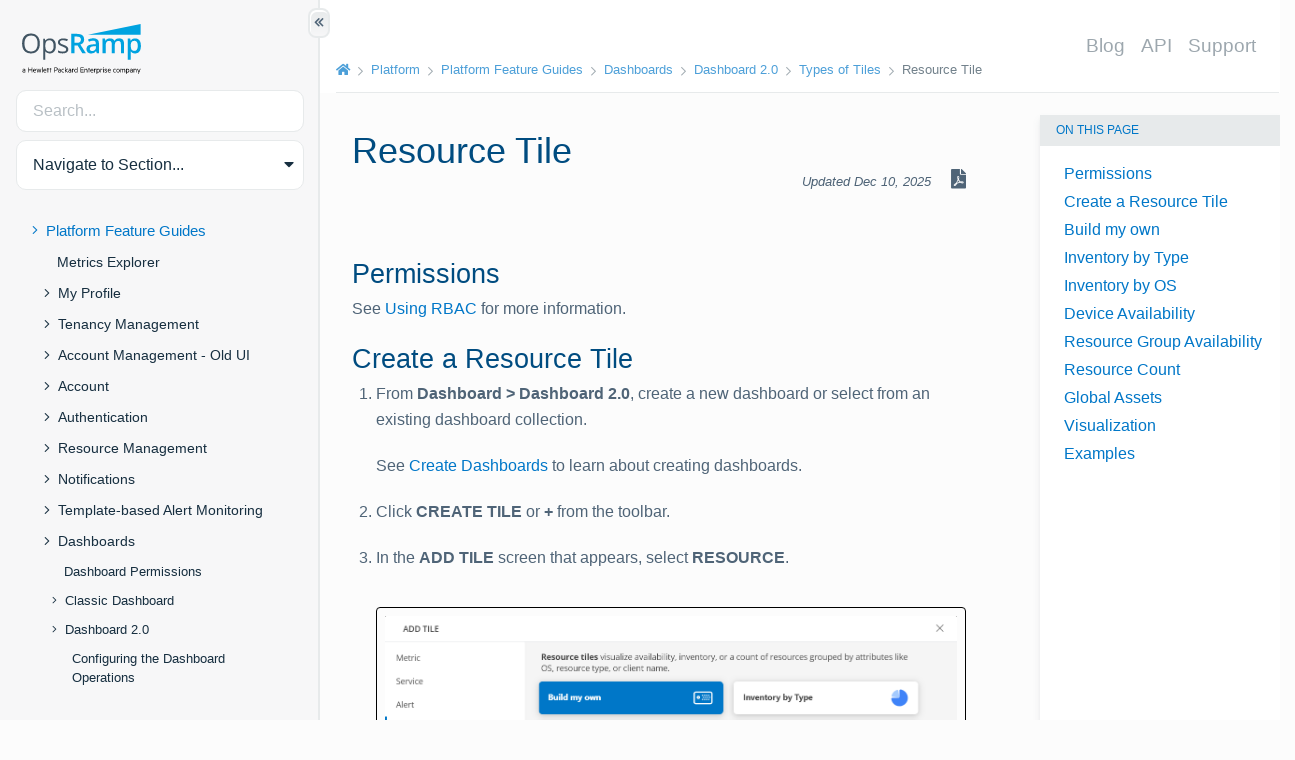

--- FILE ---
content_type: text/html
request_url: https://jpdemopod2.docs.opsramp.com/platform-features/feature-guides/dashboards/dashboard20/introduction-to-tiles/resource-tile/
body_size: 22115
content:
<!doctype html><html lang=en><head><meta charset=utf-8><meta name=viewport content="width=device-width,initial-scale=1,shrink-to-fit=no"><title>Resource Tile | OpsRamp Documentation</title><link rel=preconnect href=https://ka-p.fontawesome.com crossorigin><link rel=preconnect href=https://s.swiftypecdn.com crossorigin><link href=/css/base/base.min.85ae1cb72bf983fafc30a3b06987ff12107815dfaa31142c877567ddc270bd39.css rel=stylesheet integrity><link href=/css/content/layout.min.113e87cd2aa637ac373c2f06242392762e11064532a95fb39a5f7807aab5fac2.css rel=stylesheet integrity><script async src="https://www.googletagmanager.com/gtag/js?id=UA-107226204-4"></script><script>window.dataLayer=window.dataLayer||[];function gtag(){dataLayer.push(arguments);}
gtag('js',new Date());gtag('config','UA-107226204-4');</script><meta name=description class=swiftype data-type=string content><link rel=apple-touch-icon sizes=180x180 href=/apple-touch-icon.png><link rel=icon type=image/png sizes=32x32 href=/favicon-32x32.png><link rel=icon type=image/png sizes=16x16 href=/favicon-16x16.png><link rel=manifest href=/site.webmanifest><link rel=mask-icon href=/safari-pinned-tab.svg color=#5bbad5><meta name=msapplication-TileColor content="#da532c"><meta name=theme-color content="#ffffff"><meta property="og:title" content="Resource Tile"><meta property="og:description" content="Permissions See Using RBAC for more information.
Create a Resource Tile   From Dashboard > Dashboard 2.0, create a new dashboard or select from an existing dashboard collection.
See Create Dashboards to learn about creating dashboards.
  Click CREATE TILE or + from the toolbar.
  In the ADD TILE screen that appears, select RESOURCE.
    Select one of the following:
 Tile Option Functionality     Build my own Visualize availability, inventory, or a count of resources grouped by attributes like OS, resource type, or client name."><meta property="og:type" content="article"><meta property="og:url" content="http://docs.opsramp.com/platform-features/feature-guides/dashboards/dashboard20/introduction-to-tiles/resource-tile/"><meta property="article:modified_time" content="2025-12-10T12:56:10+05:30"><meta name=twitter:card content="summary"><meta name=twitter:title content="Resource Tile"><meta name=twitter:description content="Permissions See Using RBAC for more information.
Create a Resource Tile   From Dashboard > Dashboard 2.0, create a new dashboard or select from an existing dashboard collection.
See Create Dashboards to learn about creating dashboards.
  Click CREATE TILE or + from the toolbar.
  In the ADD TILE screen that appears, select RESOURCE.
    Select one of the following:
 Tile Option Functionality     Build my own Visualize availability, inventory, or a count of resources grouped by attributes like OS, resource type, or client name."></head><body class="documentation hord-page sidebar-active"><div class=page-loader><i class=loading></i></div><a class="sr-only sr-only-focusable" href=#content>Skip to main content</a><div id=sidebar-border aria-hidden=true></div><button id=toggle-sidebar type=button class="btn btn-collapse btn-sidebar d-none d-md-block" aria-hidden=true title="Show/Hide Table of Contents" aria-label="Show/Hide Table of Contents">
<i class="fas fa-chevron-double-left"></i></button><div class="body-wrapper d-md-flex align-items-stretch"><nav id=sidebar><link href=/css/content/sidebar.min.b1dd55dd779233fe73a9d3fd6b590c550a3740211d3f9396eae716d6064d8faa.css rel=stylesheet integrity><div class=sidebar-wrapper><header class=logo-wrap><div class=logo-wrap__logo><a href=https://docs.opsramp.com/ title="OpsRamp: AIOps Powered IT Operation Management | ITOM Management & Hybrid Infrastructure | OpsRamp"><svg width="131" height="50" xmlns="http://www.w3.org/2000/svg" viewBox="0 0 221.9 93.36" style="enable-background:new 0 0 221.9 93.36;" xml:space="preserve"><defs><style>.cls-1 {fill: #00a3e0;}.cls-2 {fill: #425563;}</style></defs><g><path class="cls-2" d="m33.2,36.4c0,5.8-1.5,10.3-4.4,13.6s-7,5-12.2,5-9.4-1.6-12.3-4.9c-2.9-3.2-4.3-7.8-4.3-13.8s1.4-10.4,4.3-13.7c2.9-3.2,7-4.8,12.3-4.8s9.2,1.6,12.1,4.9c3.1,3.4,4.5,7.9,4.5,13.7Zm-28.7,0c0,4.9,1,8.6,3.1,11.1s5.1,3.8,9.1,3.8,7-1.3,9.1-3.8c2-2.5,3.1-6.2,3.1-11.1s-1-8.5-3-11-5-3.8-9-3.8-7,1.3-9.1,3.8c-2.3,2.5-3.3,6.2-3.3,11Z"/><path class="cls-2" d="m51.9,55c-1.8,0-3.4-.3-4.8-1-1.5-.6-2.7-1.6-3.7-3h-.3c.2,1.6.3,3.1.3,4.5v11.1h-4.1V27.4h3.3l.6,3.7h.2c1.1-1.5,2.3-2.5,3.7-3.2s3-1,4.8-1c3.6,0,6.4,1.2,8.3,3.7,1.9,2.5,2.9,5.9,2.9,10.3s-1,7.9-3,10.3c-2,2.5-4.7,3.8-8.2,3.8Zm-.6-24.6c-2.8,0-4.8.8-6,2.3-1.2,1.5-1.9,4-1.9,7.3v.9c0,3.8.6,6.5,1.9,8.2,1.3,1.6,3.3,2.5,6.1,2.5,2.3,0,4.2-.9,5.5-2.8s2-4.5,2-7.8-.7-6-2-7.8c-1.4-1.9-3.2-2.8-5.6-2.8Z"/><path class="cls-2" d="m86.3,47.1c0,2.5-.9,4.5-2.8,5.8-1.9,1.4-4.5,2-7.9,2-3.6,0-6.4-.6-8.4-1.7v-3.8c1.3.7,2.7,1.2,4.2,1.6s2.9.6,4.3.6c2.1,0,3.8-.3,4.9-1,1.2-.7,1.7-1.7,1.7-3.1,0-1.1-.5-2-1.4-2.7s-2.7-1.6-5.3-2.7c-2.5-.9-4.3-1.8-5.4-2.5s-1.9-1.5-2.4-2.4-.8-1.9-.8-3.2c0-2.2.9-3.9,2.7-5.2,1.8-1.3,4.3-1.9,7.4-1.9,2.9,0,5.8.6,8.5,1.8l-1.5,3.3c-2.7-1.1-5.2-1.7-7.4-1.7-1.9,0-3.4.3-4.4.9s-1.5,1.4-1.5,2.5c0,.7.2,1.3.6,1.9s1,1,1.8,1.5,2.4,1.1,4.7,2c3.2,1.2,5.4,2.3,6.5,3.5,1.4,1.2,1.9,2.7,1.9,4.5Z"/><path class="cls-1" d="m97.9,40.1v14.4h-5.9V18.4h10.2c4.7,0,8.1.9,10.3,2.6,2.2,1.7,3.4,4.4,3.4,7.9,0,4.5-2.3,7.7-7,9.6l10.2,16h-6.7l-8.6-14.4h-5.9Zm0-4.9h4.1c2.7,0,4.7-.5,6-1.5s1.9-2.5,1.9-4.5-.7-3.5-2-4.4-3.3-1.3-6-1.3h-3.9v11.7h-.1Z"/><path class="cls-1" d="m139.4,54.5l-1.2-3.8h-.2c-1.3,1.7-2.6,2.8-4,3.4s-3,.9-5.1.9c-2.7,0-4.8-.7-6.3-2.2-1.5-1.4-2.3-3.5-2.3-6.1,0-2.8,1-4.9,3.1-6.4s5.3-2.2,9.5-2.3l4.7-.1v-1.6c0-1.7-.4-3-1.2-3.9s-2.1-1.3-3.8-1.3c-1.4,0-2.7.2-4,.6s-2.5.9-3.7,1.5l-1.9-4.1c1.5-.8,3.1-1.4,4.9-1.8s3.4-.6,5-.6c3.5,0,6.1.8,7.9,2.3s2.7,3.9,2.7,7.1v18.4h-4.1Zm-8.6-4c2.1,0,3.8-.6,5.1-1.8s1.9-2.8,1.9-4.9v-2.4l-3.5.1c-2.7.1-4.7.6-6,1.4-1.2.8-1.9,2.1-1.9,3.7,0,1.2.4,2.2,1.1,2.8s1.8,1.1,3.3,1.1Z"/><path class="cls-1" d="m173.3,54.5h-5.8v-16.8c0-2.1-.4-3.6-1.2-4.7-.8-1-2-1.5-3.7-1.5-2.2,0-3.9.7-4.9,2.2s-1.6,3.9-1.6,7.3v13.6h-5.8v-27.3h4.5l.8,3.6h.3c.8-1.3,1.9-2.3,3.3-3s3-1.1,4.7-1.1c4.2,0,7,1.4,8.3,4.3h.4c.8-1.3,1.9-2.4,3.4-3.2,1.5-.8,3.1-1.1,5-1.1,3.3,0,5.6.8,7.1,2.5,1.5,1.6,2.2,4.2,2.2,7.5v17.8h-5.8v-16.8c0-2.1-.4-3.6-1.2-4.7-.8-1-2-1.5-3.7-1.5-2.3,0-3.9.7-4.9,2.1s-1.6,3.6-1.6,6.5v14.3h.2Z"/><path class="cls-1" d="m211,55c-3.5,0-6.1-1.2-8-3.7h-.3c.2,2.3.3,3.7.3,4.2v11.2h-5.8V27.3h4.7c.1.5.4,1.7.8,3.7h.3c1.8-2.8,4.5-4.1,8.1-4.1,3.4,0,6.1,1.2,8,3.7,1.9,2.5,2.8,5.9,2.8,10.4s-1,7.9-2.9,10.4-4.5,3.6-8,3.6Zm-1.4-23.6c-2.3,0-4,.7-5,2-1.1,1.3-1.6,3.5-1.6,6.5v.9c0,3.3.5,5.7,1.6,7.2s2.8,2.2,5.2,2.2c2,0,3.6-.8,4.6-2.5,1.1-1.6,1.6-4,1.6-7s-.5-5.4-1.6-6.9c-1.1-1.6-2.7-2.4-4.8-2.4Z"/><polygon class="cls-1" points="123 19.9 221.3 19.9 221.3 0 123 19.9"/><path d="m4.94,86c0-.83-.62-1.35-1.61-1.35-.74,0-1.35.23-1.91.59v-1.08c.46-.32,1.26-.56,2.09-.56,1.59,0,2.53.88,2.53,2.31v4.57h-1.11v-.5c-.26.27-.96.62-1.74.62-1.38,0-2.5-.82-2.5-2.15,0-1.26,1.12-2.11,2.56-2.11.7,0,1.4.29,1.68.55v-.88Zm0,2.11c-.18-.5-.85-.83-1.56-.83-.82,0-1.61.36-1.61,1.17s.79,1.2,1.61,1.2c.71,0,1.38-.33,1.56-.83v-.7Z"/><path d="m19.09,81.16v9.31h-1.2v-4.25h-5.26v4.25h-1.2v-9.31h1.2v3.99h5.26v-3.99h1.2Z"/><path d="m21.55,87.3c.05,1.56,1.03,2.31,2.26,2.31.76,0,1.3-.18,1.91-.64v1.05c-.55.42-1.24.59-2.05.59-1.94,0-3.25-1.32-3.25-3.44s1.21-3.56,3-3.56,2.76,1.32,2.76,3.29v.41h-4.64Zm.06-.89h3.47c-.05-.99-.55-1.84-1.64-1.84-.9,0-1.62.59-1.84,1.84Z"/><path d="m33.39,88.88l1.49-5.14h1.11l-1.99,6.73h-1.11l-1.4-5.11-1.41,5.11h-1.11l-1.99-6.73h1.14l1.49,5.14,1.38-5.14h1.02l1.38,5.14Z"/><path d="m38.41,90.47h-1.14v-9.86h1.14v9.86Z"/><path d="m40.77,87.3c.05,1.56,1.03,2.31,2.26,2.31.76,0,1.3-.18,1.91-.64v1.05c-.55.42-1.24.59-2.05.59-1.94,0-3.25-1.32-3.25-3.44s1.21-3.56,3-3.56,2.76,1.32,2.76,3.29v.41h-4.64Zm.06-.89h3.47c-.05-.99-.55-1.84-1.64-1.84-.9,0-1.62.59-1.84,1.84Z"/><path d="m48.77,90.47h-1.14v-5.76h-1.41v-.97h1.41v-1.77h1.14v1.77h1.56v.97h-1.56v5.76Z"/><path d="m53.59,90.47h-1.14v-5.76h-1.41v-.97h1.41v-1.77h1.14v1.77h1.56v.97h-1.56v5.76Z"/><path d="m61.17,86.74v3.73h-1.2v-9.31h3.44c1.88,0,3.11.96,3.11,2.79s-1.23,2.79-3.11,2.79h-2.24Zm2.23-4.54h-2.23v3.47h2.23c1.26,0,1.94-.68,1.94-1.73s-.68-1.75-1.94-1.75Z"/><path d="m71.2,86c0-.83-.62-1.35-1.61-1.35-.74,0-1.35.23-1.91.59v-1.08c.46-.32,1.26-.56,2.09-.56,1.59,0,2.53.88,2.53,2.31v4.57h-1.11v-.5c-.26.27-.96.62-1.74.62-1.38,0-2.5-.82-2.5-2.15,0-1.26,1.12-2.11,2.56-2.11.7,0,1.4.29,1.68.55v-.88Zm0,2.11c-.18-.5-.85-.83-1.56-.83-.82,0-1.61.36-1.61,1.17s.79,1.2,1.61,1.2c.71,0,1.38-.33,1.56-.83v-.7Z"/><path d="m76.7,83.6c.65,0,1.33.15,1.8.56v1.15c-.49-.49-1.08-.7-1.73-.7-1.2,0-2.17.94-2.17,2.49s.97,2.49,2.17,2.49c.65,0,1.24-.21,1.73-.7v1.15c-.47.41-1.15.56-1.8.56-1.82,0-3.25-1.35-3.25-3.5s1.43-3.5,3.25-3.5Z"/><path d="m85.74,90.47h-1.41l-3.11-3.34v3.34h-1.14v-9.86h1.14v5.96l2.99-2.84h1.47l-3.31,3.08,3.37,3.66Z"/><path d="m90.53,86c0-.83-.62-1.35-1.61-1.35-.74,0-1.35.23-1.91.59v-1.08c.46-.32,1.26-.56,2.09-.56,1.59,0,2.53.88,2.53,2.31v4.57h-1.11v-.5c-.26.27-.96.62-1.74.62-1.38,0-2.5-.82-2.5-2.15,0-1.26,1.12-2.11,2.56-2.11.7,0,1.4.29,1.68.55v-.88Zm0,2.11c-.18-.5-.85-.83-1.56-.83-.82,0-1.61.36-1.61,1.17s.79,1.2,1.61,1.2c.71,0,1.38-.33,1.56-.83v-.7Z"/><path d="m96.73,84.87c-.18-.12-.47-.18-.76-.18-.71,0-1.33.47-1.56,1.26v4.52h-1.14v-6.73h1.14v.88c.29-.58.93-1.02,1.67-1.02.29,0,.53.05.65.11v1.17Z"/><path d="m102.39,89.68c-.33.49-1.06.93-1.9.93-1.97,0-3.03-1.59-3.03-3.5s1.06-3.5,3.03-3.5c.83,0,1.56.44,1.9.93v-3.91h1.15v9.86h-1.15v-.79Zm0-3.94c-.35-.7-1.02-1.11-1.73-1.11-1.29,0-2.05,1.05-2.05,2.47s.76,2.47,2.05,2.47c.71,0,1.38-.41,1.73-1.11v-2.73Z"/><path d="m114.93,81.16v1.06h-4.75v2.94h4.31v1.06h-4.31v3.17h4.75v1.08h-5.93v-9.31h5.93Z"/><path d="m116.42,83.74h1.14v.85c.39-.53,1.12-.99,1.99-.99,1.53,0,2.37.99,2.37,2.46v4.41h-1.15v-4.23c0-.94-.47-1.59-1.49-1.59-.79,0-1.47.53-1.71,1.26v4.57h-1.14v-6.73Z"/><path d="m125.41,90.47h-1.14v-5.76h-1.41v-.97h1.41v-1.77h1.14v1.77h1.56v.97h-1.56v5.76Z"/><path d="m128.56,87.3c.05,1.56,1.03,2.31,2.26,2.31.76,0,1.3-.18,1.91-.64v1.05c-.55.42-1.24.59-2.05.59-1.94,0-3.25-1.32-3.25-3.44s1.21-3.56,3-3.56,2.76,1.32,2.76,3.29v.41h-4.64Zm.06-.89h3.47c-.05-.99-.55-1.84-1.64-1.84-.89,0-1.62.59-1.83,1.84Z"/><path d="m137.91,84.87c-.18-.12-.47-.18-.76-.18-.71,0-1.33.47-1.56,1.26v4.52h-1.14v-6.73h1.14v.88c.29-.58.93-1.02,1.67-1.02.29,0,.53.05.65.11v1.17Z"/><path d="m140.15,93.05h-1.14v-9.31h1.14v.79c.35-.49,1.06-.93,1.9-.93,1.99,0,3.03,1.64,3.03,3.5s-1.05,3.5-3.03,3.5c-.83,0-1.55-.44-1.9-.93v3.37Zm0-4.58c.35.7,1.02,1.11,1.73,1.11,1.29,0,2.05-1.05,2.05-2.47s-.76-2.47-2.05-2.47c-.71,0-1.38.41-1.73,1.11v2.73Z"/><path d="m149.78,84.87c-.18-.12-.47-.18-.76-.18-.71,0-1.33.47-1.56,1.26v4.52h-1.14v-6.73h1.14v.88c.29-.58.93-1.02,1.67-1.02.29,0,.53.05.65.11v1.17Z"/><path d="m151.75,82.43c-.39,0-.73-.33-.73-.73s.33-.73.73-.73.74.32.74.73-.33.73-.74.73Zm.58,8.04h-1.14v-6.73h1.14v6.73Z"/><path d="m153.96,88.73c.62.58,1.4.91,2.21.91.74,0,1.4-.27,1.4-.94,0-.5-.38-.77-.97-.97l-.92-.32c-1.02-.33-1.7-.82-1.7-1.91,0-1.18,1.05-1.9,2.38-1.9.76,0,1.46.21,2,.59v1.18c-.56-.47-1.18-.8-2-.8-.7,0-1.27.3-1.27.88,0,.55.36.73,1,.96l1.03.35c1.02.35,1.58.94,1.58,1.9,0,1.24-1.11,1.96-2.52,1.96-.88,0-1.71-.27-2.21-.67v-1.21Z"/><path d="m160.96,87.3c.04,1.56,1.03,2.31,2.26,2.31.76,0,1.3-.18,1.91-.64v1.05c-.55.42-1.24.59-2.05.59-1.94,0-3.25-1.32-3.25-3.44s1.21-3.56,3-3.56,2.76,1.32,2.76,3.29v.41h-4.64Zm.06-.89h3.47c-.05-.99-.55-1.84-1.64-1.84-.89,0-1.62.59-1.83,1.84Z"/><path d="m173.25,83.6c.65,0,1.33.15,1.8.56v1.15c-.48-.49-1.08-.7-1.73-.7-1.2,0-2.17.94-2.17,2.49s.97,2.49,2.17,2.49c.65,0,1.24-.21,1.73-.7v1.15c-.47.41-1.15.56-1.8.56-1.82,0-3.25-1.35-3.25-3.5s1.43-3.5,3.25-3.5Z"/><path d="m179.24,90.61c-1.85,0-3.09-1.44-3.09-3.5s1.24-3.5,3.09-3.5,3.09,1.44,3.09,3.5-1.26,3.5-3.09,3.5Zm0-6.01c-1.21,0-1.94,1.03-1.94,2.5s.73,2.5,1.94,2.5,1.94-1.03,1.94-2.5-.73-2.5-1.94-2.5Z"/><path d="m190.41,83.6c1.36,0,2.12.96,2.12,2.41v4.46h-1.15v-4.28c0-.94-.41-1.56-1.27-1.56-.68,0-1.27.47-1.49,1.2v4.64h-1.14v-4.28c0-.94-.41-1.56-1.27-1.56-.68,0-1.27.47-1.49,1.2v4.64h-1.14v-6.73h1.14v.79c.33-.53.99-.93,1.82-.93s1.5.44,1.82,1.08c.42-.61,1.11-1.08,2.05-1.08Z"/><path d="m195.29,93.05h-1.14v-9.31h1.14v.79c.35-.49,1.06-.93,1.9-.93,1.99,0,3.03,1.64,3.03,3.5s-1.05,3.5-3.03,3.5c-.83,0-1.55-.44-1.9-.93v3.37Zm0-4.58c.35.7,1.02,1.11,1.73,1.11,1.29,0,2.05-1.05,2.05-2.47s-.76-2.47-2.05-2.47c-.71,0-1.38.41-1.73,1.11v2.73Z"/><path d="m205.51,86c0-.83-.62-1.35-1.61-1.35-.74,0-1.35.23-1.91.59v-1.08c.45-.32,1.26-.56,2.09-.56,1.59,0,2.53.88,2.53,2.31v4.57h-1.11v-.5c-.26.27-.96.62-1.74.62-1.38,0-2.5-.82-2.5-2.15,0-1.26,1.12-2.11,2.56-2.11.7,0,1.4.29,1.68.55v-.88Zm0,2.11c-.18-.5-.85-.83-1.56-.83-.82,0-1.61.36-1.61,1.17s.79,1.2,1.61,1.2c.71,0,1.38-.33,1.56-.83v-.7Z"/><path d="m208.25,83.74h1.14v.85c.39-.53,1.12-.99,1.99-.99,1.53,0,2.37.99,2.37,2.46v4.41h-1.15v-4.23c0-.94-.47-1.59-1.49-1.59-.79,0-1.47.53-1.71,1.26v4.57h-1.14v-6.73Z"/><path d="m216.46,93.05l1.02-2.53-2.62-6.78h1.23l1.99,5.31,1.96-5.31h1.18l-3.62,9.31h-1.12Z"/></g></svg></a></div></header><div class=search-input-wrapper><input type=search class="form-control search-input" placeholder=Search... autocomplete=off></div><ul class=navbar-nav><li class="nav-item dropdown"><a class="nav-link dropdown-toggle" href=# id=navbarDropdown role=button data-toggle=dropdown aria-haspopup=true aria-expanded=false>Navigate to Section...</a><div class=dropdown-menu aria-labelledby=navbarDropdown><a class=dropdown-item href=/guides/><span>Introduction</span></a>
<a class=dropdown-item href=/platform-features/><span class=active>Platform</span></a>
<a class=dropdown-item href=/solutions/><span>Solutions</span></a>
<a class=dropdown-item href=/integrations/><span>Integrations</span></a>
<a class=dropdown-item href=/support/><span>Reference</span></a></div></li></ul><div class="text-center w-100"><button class="btn btn-sidebar collapsed mt-4 d-md-none" type=button data-toggle=collapse data-target=#hord-section-nav aria-controls=hord-docs-nav aria-expanded=false aria-label="Toggle Table of Contents" title="Toggle Table of Contents">
<i class="far fa-caret-circle-up fa-lg"></i></button></div><div id=hord-section-nav class="navigation-sidebar collapse mt-3 pt-1"><ul class=navigation-sidebar__section><li class="navigation-sidebar__section-title show my-1"><div class=link-group><a href=#platform-featuresfeature-guides data-toggle=collapse aria-expanded=false class=toggle><i class="fa fa-angle-right"></i><i class="fa fa-angle-down"></i></a><a href=/platform-features/feature-guides/ class="align-left pl-0 pr-2 navigation-sidebar-link navigation-sidebar-link__section">Platform Feature Guides</a></div><ul><li class="collapse show" id=platform-featuresfeature-guides><div class=link-group style=margin-left:13px><a class=navigation-sidebar-link id=m-platform-featuresfeature-guidesmetrics-explorer href=/platform-features/feature-guides/metrics-explorer/>Metrics Explorer</a></div></li><li class="collapse show" id=platform-featuresfeature-guides><div class=link-group><a href=#platform-featuresfeature-guidesmy-profile data-toggle=collapse aria-expanded=false class=toggle><i class="fa fa-angle-right"></i><i class="fa fa-angle-down"></i></a><a href=/platform-features/feature-guides/my-profile/ class="align-left pl-0 pr-2 collapsed navigation-sidebar-link navigation-sidebar-link__section">My Profile</a></div><ul><li class=collapse id=platform-featuresfeature-guidesmy-profile><div class=link-group><a class=navigation-sidebar-link id=m-platform-featuresfeature-guidesmy-profileprofile-settings href=/platform-features/feature-guides/my-profile/profile-settings/>Profile Settings</a></div></li><li class=collapse id=platform-featuresfeature-guidesmy-profile><div class=link-group><a class=navigation-sidebar-link id=m-platform-featuresfeature-guidesmy-profiletwo-factor-authentication href=/platform-features/feature-guides/my-profile/two-factor-authentication/>2FA</a></div></li><li class=collapse id=platform-featuresfeature-guidesmy-profile><div class=link-group><a class=navigation-sidebar-link id=m-platform-featuresfeature-guidesmy-profilelogin-activity href=/platform-features/feature-guides/my-profile/login-activity/>Login Activity</a></div></li></li></ul></li><li class="collapse show" id=platform-featuresfeature-guides><div class=link-group><a href=#platform-featuresfeature-guidestenancy-management data-toggle=collapse aria-expanded=false class=toggle><i class="fa fa-angle-right"></i><i class="fa fa-angle-down"></i></a><a href=/platform-features/feature-guides/tenancy-management/ class="align-left pl-0 pr-2 collapsed navigation-sidebar-link navigation-sidebar-link__section">Tenancy Management</a></div><ul><li class=collapse id=platform-featuresfeature-guidestenancy-management><div class=link-group><a href=#platform-featuresfeature-guidestenancy-managementpartners data-toggle=collapse aria-expanded=false class=toggle><i class="fa fa-angle-right"></i><i class="fa fa-angle-down"></i></a><a href=/platform-features/feature-guides/tenancy-management/partners/ class="align-left pl-0 pr-2 collapsed navigation-sidebar-link navigation-sidebar-link__section">Partners</a></div><ul><li class=collapse id=platform-featuresfeature-guidestenancy-managementpartners><div class=link-group><a class=navigation-sidebar-link id=m-platform-featuresfeature-guidestenancy-managementpartnerspartners href=/platform-features/feature-guides/tenancy-management/partners/partners/>Create a Partner</a></div></li><li class=collapse id=platform-featuresfeature-guidestenancy-managementpartners><div class=link-group><a class=navigation-sidebar-link id=m-platform-featuresfeature-guidestenancy-managementpartnersview-and-edit-partner-details href=/platform-features/feature-guides/tenancy-management/partners/view-and-edit-partner-details/>View and edit partner details</a></div></li><li class=collapse id=platform-featuresfeature-guidestenancy-managementpartners><div class=link-group><a class=navigation-sidebar-link id=m-platform-featuresfeature-guidestenancy-managementpartnersterminate-a-partner href=/platform-features/feature-guides/tenancy-management/partners/terminate-a-partner/>Terminate a partner</a></div></li></li></ul></li><li class=collapse id=platform-featuresfeature-guidestenancy-management><div class=link-group><a href=#platform-featuresfeature-guidestenancy-managementclients data-toggle=collapse aria-expanded=false class=toggle><i class="fa fa-angle-right"></i><i class="fa fa-angle-down"></i></a><a href=/platform-features/feature-guides/tenancy-management/clients/ class="align-left pl-0 pr-2 collapsed navigation-sidebar-link navigation-sidebar-link__section">Clients</a></div><ul><li class=collapse id=platform-featuresfeature-guidestenancy-managementclients><div class=link-group><a class=navigation-sidebar-link id=m-platform-featuresfeature-guidestenancy-managementclientsclients href=/platform-features/feature-guides/tenancy-management/clients/clients/>Create a Client</a></div></li><li class=collapse id=platform-featuresfeature-guidestenancy-managementclients><div class=link-group><a class=navigation-sidebar-link id=m-platform-featuresfeature-guidestenancy-managementclientsview-and-edit-client-details href=/platform-features/feature-guides/tenancy-management/clients/view-and-edit-client-details/>View and edit client details</a></div></li><li class=collapse id=platform-featuresfeature-guidestenancy-managementclients><div class=link-group><a class=navigation-sidebar-link id=m-platform-featuresfeature-guidestenancy-managementclientsexport-client-details href=/platform-features/feature-guides/tenancy-management/clients/export-client-details/>Export client details</a></div></li><li class=collapse id=platform-featuresfeature-guidestenancy-managementclients><div class=link-group><a class=navigation-sidebar-link id=m-platform-featuresfeature-guidestenancy-managementclientsterminate-a-client href=/platform-features/feature-guides/tenancy-management/clients/terminate-a-client/>Terminate a client</a></div></li></li></ul></li></li></ul></li><li class="collapse show" id=platform-featuresfeature-guides><div class=link-group><a href=#platform-featuresfeature-guidesaccount-management data-toggle=collapse aria-expanded=false class=toggle><i class="fa fa-angle-right"></i><i class="fa fa-angle-down"></i></a><a href=/platform-features/feature-guides/account-management/ class="align-left pl-0 pr-2 collapsed navigation-sidebar-link navigation-sidebar-link__section">Account Management - Old UI</a></div><ul><li class=collapse id=platform-featuresfeature-guidesaccount-management><div class=link-group><a class=navigation-sidebar-link id=m-platform-featuresfeature-guidesaccount-managementproduct-packages-faqs href=/platform-features/feature-guides/account-management/product-packages-faqs/>Product Packages</a></div></li><li class=collapse id=platform-featuresfeature-guidesaccount-management><div class=link-group><a class=navigation-sidebar-link id=m-platform-featuresfeature-guidesaccount-managementmanaging-your-account href=/platform-features/feature-guides/account-management/managing-your-account/>Accounts</a></div></li><li class=collapse id=platform-featuresfeature-guidesaccount-management><div class=link-group><a class=navigation-sidebar-link id=m-platform-featuresfeature-guidesaccount-managementmanaging-profiles href=/platform-features/feature-guides/account-management/managing-profiles/>My Profile</a></div></li><li class=collapse id=platform-featuresfeature-guidesaccount-management><div class=link-group><a class=navigation-sidebar-link id=m-platform-featuresfeature-guidesaccount-managementmanaging-clients href=/platform-features/feature-guides/account-management/managing-clients/>Clients</a></div></li><li class=collapse id=platform-featuresfeature-guidesaccount-management><div class=link-group><a class=navigation-sidebar-link id=m-platform-featuresfeature-guidesaccount-managementmanaging-users href=/platform-features/feature-guides/account-management/managing-users/>Users</a></div></li><li class=collapse id=platform-featuresfeature-guidesaccount-management><div class=link-group><a class=navigation-sidebar-link id=m-platform-featuresfeature-guidesaccount-managementmanaging-user-groups href=/platform-features/feature-guides/account-management/managing-user-groups/>User Groups</a></div></li><li class=collapse id=platform-featuresfeature-guidesaccount-management><div class=link-group><a class=navigation-sidebar-link id=m-platform-featuresfeature-guidesaccount-managementmanaging-roles href=/platform-features/feature-guides/account-management/managing-roles/>Roles</a></div></li><li class=collapse id=platform-featuresfeature-guidesaccount-management><div class=link-group><a class=navigation-sidebar-link id=m-platform-featuresfeature-guidesaccount-managementmanaging-permission-sets href=/platform-features/feature-guides/account-management/managing-permission-sets/>Permission Sets</a></div></li><li class=collapse id=platform-featuresfeature-guidesaccount-management><div class=link-group><a class=navigation-sidebar-link id=m-platform-featuresfeature-guidesaccount-managementmanaging-rosters href=/platform-features/feature-guides/account-management/managing-rosters/>Rosters</a></div></li><li class=collapse id=platform-featuresfeature-guidesaccount-management><div class=link-group><a class=navigation-sidebar-link id=m-platform-featuresfeature-guidesaccount-managementmanaging-new-rosters-page href=/platform-features/feature-guides/account-management/managing-new-rosters-page/>New Rosters Page</a></div></li><li class=collapse id=platform-featuresfeature-guidesaccount-management><div class=link-group><a class=navigation-sidebar-link id=m-platform-featuresfeature-guidesaccount-managementcustom-branding href=/platform-features/feature-guides/account-management/custom-branding/>Custom Branding</a></div></li></li></ul></li><li class="collapse show" id=platform-featuresfeature-guides><div class=link-group><a href=#platform-featuresfeature-guidesaccount-management-1 data-toggle=collapse aria-expanded=false class=toggle><i class="fa fa-angle-right"></i><i class="fa fa-angle-down"></i></a><a href=/platform-features/feature-guides/account-management-1/ class="align-left pl-0 pr-2 collapsed navigation-sidebar-link navigation-sidebar-link__section">Account</a></div><ul><li class=collapse id=platform-featuresfeature-guidesaccount-management-1><div class=link-group><a class=navigation-sidebar-link id=m-platform-featuresfeature-guidesaccount-management-1collector-profiles href=/platform-features/feature-guides/account-management-1/collector-profiles/>Collector Profiles</a></div></li><li class=collapse id=platform-featuresfeature-guidesaccount-management-1><div class=link-group><a class=navigation-sidebar-link id=m-platform-featuresfeature-guidesaccount-management-1tenancy href=/platform-features/feature-guides/account-management-1/tenancy/>Tenancy</a></div></li><li class=collapse id=platform-featuresfeature-guidesaccount-management-1><div class=link-group><a href=#platform-featuresfeature-guidesaccount-management-1users-and-permissions data-toggle=collapse aria-expanded=false class=toggle><i class="fa fa-angle-right"></i><i class="fa fa-angle-down"></i></a><a href=/platform-features/feature-guides/account-management-1/users-and-permissions/ class="align-left pl-0 pr-2 collapsed navigation-sidebar-link navigation-sidebar-link__section">Users and Permissions</a></div><ul><li class=collapse id=platform-featuresfeature-guidesaccount-management-1users-and-permissions><div class=link-group><a class=navigation-sidebar-link id=m-platform-featuresfeature-guidesaccount-management-1users-and-permissionspermission-sets href=/platform-features/feature-guides/account-management-1/users-and-permissions/permission-sets/>Permission Sets</a></div></li><li class=collapse id=platform-featuresfeature-guidesaccount-management-1users-and-permissions><div class=link-group><a class=navigation-sidebar-link id=m-platform-featuresfeature-guidesaccount-management-1users-and-permissionsroles href=/platform-features/feature-guides/account-management-1/users-and-permissions/roles/>Roles</a></div></li><li class=collapse id=platform-featuresfeature-guidesaccount-management-1users-and-permissions><div class=link-group><a href=#platform-featuresfeature-guidesaccount-management-1users-and-permissionsusers data-toggle=collapse aria-expanded=false class=toggle><i class="fa fa-angle-right"></i><i class="fa fa-angle-down"></i></a><a href=/platform-features/feature-guides/account-management-1/users-and-permissions/users/ class="align-left pl-0 pr-2 collapsed navigation-sidebar-link navigation-sidebar-link__section">Users</a></div><ul><li class=collapse id=platform-featuresfeature-guidesaccount-management-1users-and-permissionsusers><div class=link-group><a class=navigation-sidebar-link id=m-platform-featuresfeature-guidesaccount-management-1users-and-permissionsusersuser-portal href=/platform-features/feature-guides/account-management-1/users-and-permissions/users/user-portal/>User - Portal</a></div></li><li class=collapse id=platform-featuresfeature-guidesaccount-management-1users-and-permissionsusers><div class=link-group><a class=navigation-sidebar-link id=m-platform-featuresfeature-guidesaccount-management-1users-and-permissionsusersuser-api href=/platform-features/feature-guides/account-management-1/users-and-permissions/users/user-api/>User - API</a></div></li></li></ul></li><li class=collapse id=platform-featuresfeature-guidesaccount-management-1users-and-permissions><div class=link-group><a class=navigation-sidebar-link id=m-platform-featuresfeature-guidesaccount-management-1users-and-permissionsuser-groups href=/platform-features/feature-guides/account-management-1/users-and-permissions/user-groups/>User Groups</a></div></li><li class=collapse id=platform-featuresfeature-guidesaccount-management-1users-and-permissions><div class=link-group><a class=navigation-sidebar-link id=m-platform-featuresfeature-guidesaccount-management-1users-and-permissionsrosters href=/platform-features/feature-guides/account-management-1/users-and-permissions/rosters/>Rosters</a></div></li></li></ul></li><li class=collapse id=platform-featuresfeature-guidesaccount-management-1><div class=link-group><a class=navigation-sidebar-link id=m-platform-featuresfeature-guidesaccount-management-1alert-definitions href=/platform-features/feature-guides/account-management-1/alert-definitions/>Alert Definitions</a></div></li><li class=collapse id=platform-featuresfeature-guidesaccount-management-1><div class=link-group><a class=navigation-sidebar-link id=m-platform-featuresfeature-guidesaccount-management-1credentials href=/platform-features/feature-guides/account-management-1/credentials/>Credentials</a></div></li><li class=collapse id=platform-featuresfeature-guidesaccount-management-1><div class=link-group><a class=navigation-sidebar-link id=m-platform-featuresfeature-guidesaccount-management-1custom-attributes-new href=/platform-features/feature-guides/account-management-1/custom-attributes-new/>Custom Attributes in Account Details</a></div></li><li class=collapse id=platform-featuresfeature-guidesaccount-management-1><div class=link-group><a class=navigation-sidebar-link id=m-platform-featuresfeature-guidesaccount-management-1scheduled-maintenance href=/platform-features/feature-guides/account-management-1/scheduled-maintenance/>Scheduled Maintenance</a></div></li><li class=collapse id=platform-featuresfeature-guidesaccount-management-1><div class=link-group><a class=navigation-sidebar-link id=m-platform-featuresfeature-guidesaccount-management-1partner-specific-addons href=/platform-features/feature-guides/account-management-1/partner-specific-addons/></a></div></li></li></ul></li><li class="collapse show" id=platform-featuresfeature-guides><div class=link-group><a href=#platform-featuresfeature-guidesauthentication data-toggle=collapse aria-expanded=false class=toggle><i class="fa fa-angle-right"></i><i class="fa fa-angle-down"></i></a><a href=/platform-features/feature-guides/authentication/ class="align-left pl-0 pr-2 collapsed navigation-sidebar-link navigation-sidebar-link__section">Authentication</a></div><ul><li class=collapse id=platform-featuresfeature-guidesauthentication><div class=link-group><a class=navigation-sidebar-link id=m-platform-featuresfeature-guidesauthenticationtwo-factor-authentication href=/platform-features/feature-guides/authentication/two-factor-authentication/>Two-Factor Authentication</a></div></li><li class=collapse id=platform-featuresfeature-guidesauthentication><div class=link-group><a class=navigation-sidebar-link id=m-platform-featuresfeature-guidesauthenticationsso href=/platform-features/feature-guides/authentication/sso/>Single Sign-On</a></div></li></li></ul></li><li class="collapse show" id=platform-featuresfeature-guides><div class=link-group><a href=#platform-featuresfeature-guidesresource-management data-toggle=collapse aria-expanded=false class=toggle><i class="fa fa-angle-right"></i><i class="fa fa-angle-down"></i></a><a href=/platform-features/feature-guides/resource-management/ class="align-left pl-0 pr-2 collapsed navigation-sidebar-link navigation-sidebar-link__section">Resource Management</a></div><ul><li class=collapse id=platform-featuresfeature-guidesresource-management><div class=link-group><a class=navigation-sidebar-link id=m-platform-featuresfeature-guidesresource-managementcreate-device-management-policy href=/platform-features/feature-guides/resource-management/create-device-management-policy/>Create Device Management Policies</a></div></li><li class=collapse id=platform-featuresfeature-guidesresource-management><div class=link-group><a class=navigation-sidebar-link id=m-platform-featuresfeature-guidesresource-managementedit-device-management-policy href=/platform-features/feature-guides/resource-management/edit-device-management-policy/>Edit Device Management Policies</a></div></li><li class=collapse id=platform-featuresfeature-guidesresource-management><div class=link-group><a class=navigation-sidebar-link id=m-platform-featuresfeature-guidesresource-managementclone-device-management-policies-dmp-and-templates href=/platform-features/feature-guides/resource-management/clone-device-management-policies-dmp-and-templates/>Clone Device Management Policies and Templates</a></div></li><li class=collapse id=platform-featuresfeature-guidesresource-management><div class=link-group><a class=navigation-sidebar-link id=m-platform-featuresfeature-guidesresource-managementdelete-device-management-policy href=/platform-features/feature-guides/resource-management/delete-device-management-policy/>Delete Device Management Policies</a></div></li><li class=collapse id=platform-featuresfeature-guidesresource-management><div class=link-group><a class=navigation-sidebar-link id=m-platform-featuresfeature-guidesresource-managementview-device-management-policy href=/platform-features/feature-guides/resource-management/view-device-management-policy/>View Device Management Policies</a></div></li><li class=collapse id=platform-featuresfeature-guidesresource-management><div class=link-group><a class=navigation-sidebar-link id=m-platform-featuresfeature-guidesresource-managementextended-data-retention href=/platform-features/feature-guides/resource-management/extended-data-retention/>Decommission Resources</a></div></li><li class=collapse id=platform-featuresfeature-guidesresource-management><div class=link-group><a class=navigation-sidebar-link id=m-platform-featuresfeature-guidesresource-managementcustom-attributes href=/platform-features/feature-guides/resource-management/custom-attributes/>Custom Attributes</a></div></li><li class=collapse id=platform-featuresfeature-guidesresource-management><div class=link-group><a class=navigation-sidebar-link id=m-platform-featuresfeature-guidesresource-managementgroups href=/platform-features/feature-guides/resource-management/groups/>Resource Groups</a></div></li><li class=collapse id=platform-featuresfeature-guidesresource-management><div class=link-group><a class=navigation-sidebar-link id=m-platform-featuresfeature-guidesresource-managementsites href=/platform-features/feature-guides/resource-management/sites/>Sites</a></div></li><li class=collapse id=platform-featuresfeature-guidesresource-management><div class=link-group><a class=navigation-sidebar-link id=m-platform-featuresfeature-guidesresource-managementview-resources href=/platform-features/feature-guides/resource-management/view-resources/>View Resources</a></div></li><li class=collapse id=platform-featuresfeature-guidesresource-management><div class=link-group><a href=#platform-featuresfeature-guidesresource-managementnew-resources data-toggle=collapse aria-expanded=false class=toggle><i class="fa fa-angle-right"></i><i class="fa fa-angle-down"></i></a><a href=/platform-features/feature-guides/resource-management/new-resources/ class="align-left pl-0 pr-2 collapsed navigation-sidebar-link navigation-sidebar-link__section">New Resources screen (Beta)</a></div><ul><li class=collapse id=platform-featuresfeature-guidesresource-managementnew-resources><div class=link-group><a class=navigation-sidebar-link id=m-platform-featuresfeature-guidesresource-managementnew-resourcesresource-actions href=/platform-features/feature-guides/resource-management/new-resources/resource-actions/>Resource actions</a></div></li><li class=collapse id=platform-featuresfeature-guidesresource-managementnew-resources><div class=link-group><a class=navigation-sidebar-link id=m-platform-featuresfeature-guidesresource-managementnew-resourceslist-of-legacy-metrics-for-customization href=/platform-features/feature-guides/resource-management/new-resources/list-of-legacy-metrics-for-customization/>List of Legacy Metrics for Customization</a></div></li><li class=collapse id=platform-featuresfeature-guidesresource-managementnew-resources><div class=link-group><a class=navigation-sidebar-link id=m-platform-featuresfeature-guidesresource-managementnew-resourcesview-monitoring-configuration href=/platform-features/feature-guides/resource-management/new-resources/view-monitoring-configuration/>View Monitoring Configuration</a></div></li><li class=collapse id=platform-featuresfeature-guidesresource-managementnew-resources><div class=link-group><a class=navigation-sidebar-link id=m-platform-featuresfeature-guidesresource-managementnew-resourcescomparison-classic-enhanced href=/platform-features/feature-guides/resource-management/new-resources/comparison-classic-enhanced/>Classic vs. Enhanced Resource details screen</a></div></li></li></ul></li><li class=collapse id=platform-featuresfeature-guidesresource-management><div class=link-group><a class=navigation-sidebar-link id=m-platform-featuresfeature-guidesresource-managementactivity href=/platform-features/feature-guides/resource-management/activity/>Activity</a></div></li></li></ul></li><li class="collapse show" id=platform-featuresfeature-guides><div class=link-group><a href=#platform-featuresfeature-guidesnotifications data-toggle=collapse aria-expanded=false class=toggle><i class="fa fa-angle-right"></i><i class="fa fa-angle-down"></i></a><a href=/platform-features/feature-guides/notifications/ class="align-left pl-0 pr-2 collapsed navigation-sidebar-link navigation-sidebar-link__section">Notifications</a></div><ul><li class=collapse id=platform-featuresfeature-guidesnotifications><div class=link-group><a class=navigation-sidebar-link id=m-platform-featuresfeature-guidesnotificationscreate-alert-notification-template href=/platform-features/feature-guides/notifications/create-alert-notification-template/>Create an Alert Notification Template</a></div></li><li class=collapse id=platform-featuresfeature-guidesnotifications><div class=link-group><a class=navigation-sidebar-link id=m-platform-featuresfeature-guidesnotificationsknowledge-base-notification href=/platform-features/feature-guides/notifications/knowledge-base-notification/>Knowledge Base Notification</a></div></li><li class=collapse id=platform-featuresfeature-guidesnotifications><div class=link-group><a class=navigation-sidebar-link id=m-platform-featuresfeature-guidesnotificationscreate-notification-for-templates href=/platform-features/feature-guides/notifications/create-notification-for-templates/>Create a Notification Template - Old</a></div></li><li class=collapse id=platform-featuresfeature-guidesnotifications><div class=link-group><a class=navigation-sidebar-link id=m-platform-featuresfeature-guidesnotificationscreate-notification-for-templates-new href=/platform-features/feature-guides/notifications/create-notification-for-templates-new/>Notification Template for Process Definition - New</a></div></li></li></ul></li><li class="collapse show" id=platform-featuresfeature-guides><div class=link-group><a href=#platform-featuresfeature-guidesalerts-templates data-toggle=collapse aria-expanded=false class=toggle><i class="fa fa-angle-right"></i><i class="fa fa-angle-down"></i></a><a href=/platform-features/feature-guides/alerts-templates/ class="align-left pl-0 pr-2 collapsed navigation-sidebar-link navigation-sidebar-link__section">Template-based Alert Monitoring</a></div><ul><li class=collapse id=platform-featuresfeature-guidesalerts-templates><div class=link-group><a class=navigation-sidebar-link id=m-platform-featuresfeature-guidesalerts-templatesconfigure-alert-actions href=/platform-features/feature-guides/alerts-templates/configure-alert-actions/>Specify Alert Action</a></div></li><li class=collapse id=platform-featuresfeature-guidesalerts-templates><div class=link-group><a class=navigation-sidebar-link id=m-platform-featuresfeature-guidesalerts-templatescreate-alert-views href=/platform-features/feature-guides/alerts-templates/create-alert-views/>Create Alert Views</a></div></li><li class=collapse id=platform-featuresfeature-guidesalerts-templates><div class=link-group><a class=navigation-sidebar-link id=m-platform-featuresfeature-guidesalerts-templatescreate-alert-reports href=/platform-features/feature-guides/alerts-templates/create-alert-reports/>Create Alert Reports</a></div></li><li class=collapse id=platform-featuresfeature-guidesalerts-templates><div class=link-group><a class=navigation-sidebar-link id=m-platform-featuresfeature-guidesalerts-templatesfilter-alerts href=/platform-features/feature-guides/alerts-templates/filter-alerts/>Filter Alerts</a></div></li><li class=collapse id=platform-featuresfeature-guidesalerts-templates><div class=link-group><a class=navigation-sidebar-link id=m-platform-featuresfeature-guidesalerts-templatesmanaging-time-series-forecast href=/platform-features/feature-guides/alerts-templates/managing-time-series-forecast/>Time Series Forecasting</a></div></li><li class=collapse id=platform-featuresfeature-guidesalerts-templates><div class=link-group><a class=navigation-sidebar-link id=m-platform-featuresfeature-guidesalerts-templatesalert-search href=/platform-features/feature-guides/alerts-templates/alert-search/>Search for an Alert</a></div></li><li class=collapse id=platform-featuresfeature-guidesalerts-templates><div class=link-group><a href=#platform-featuresfeature-guidesalerts-templatesalert-training-file data-toggle=collapse aria-expanded=false class=toggle><i class="fa fa-angle-right"></i><i class="fa fa-angle-down"></i></a><a href=/platform-features/feature-guides/alerts-templates/alert-training-file/ class="align-left pl-0 pr-2 collapsed navigation-sidebar-link navigation-sidebar-link__section">Alert Management Training File</a></div><ul><li class=collapse id=platform-featuresfeature-guidesalerts-templatesalert-training-file><div class=link-group><a class=navigation-sidebar-link id=m-platform-featuresfeature-guidesalerts-templatesalert-training-filecreate-training-file href=/platform-features/feature-guides/alerts-templates/alert-training-file/create-training-file/>Create Training File</a></div></li><li class=collapse id=platform-featuresfeature-guidesalerts-templatesalert-training-file><div class=link-group><a class=navigation-sidebar-link id=m-platform-featuresfeature-guidesalerts-templatesalert-training-filedownload-training-file href=/platform-features/feature-guides/alerts-templates/alert-training-file/download-training-file/>Download a Sample Training File</a></div></li><li class=collapse id=platform-featuresfeature-guidesalerts-templatesalert-training-file><div class=link-group><a class=navigation-sidebar-link id=m-platform-featuresfeature-guidesalerts-templatesalert-training-filehandling-empty-cells href=/platform-features/feature-guides/alerts-templates/alert-training-file/handling-empty-cells/>Handle Empty Cells</a></div></li><li class=collapse id=platform-featuresfeature-guidesalerts-templatesalert-training-file><div class=link-group><a class=navigation-sidebar-link id=m-platform-featuresfeature-guidesalerts-templatesalert-training-filekey-considerations href=/platform-features/feature-guides/alerts-templates/alert-training-file/key-considerations/>Key Considerations</a></div></li><li class=collapse id=platform-featuresfeature-guidesalerts-templatesalert-training-file><div class=link-group><a class=navigation-sidebar-link id=m-platform-featuresfeature-guidesalerts-templatesalert-training-filetraining-file-input-columns href=/platform-features/feature-guides/alerts-templates/alert-training-file/training-file-input-columns/>Training File Input Columns</a></div></li><li class=collapse id=platform-featuresfeature-guidesalerts-templatesalert-training-file><div class=link-group><a class=navigation-sidebar-link id=m-platform-featuresfeature-guidesalerts-templatesalert-training-filetraining-file-output-columns href=/platform-features/feature-guides/alerts-templates/alert-training-file/training-file-output-columns/>Training File Output Columns</a></div></li></li></ul></li></li></ul></li><li class="collapse show" id=platform-featuresfeature-guides><div class=link-group><a href=#platform-featuresfeature-guidesdashboards data-toggle=collapse aria-expanded=false class=toggle><i class="fa fa-angle-right"></i><i class="fa fa-angle-down"></i></a><a href=/platform-features/feature-guides/dashboards/ class="align-left pl-0 pr-2 navigation-sidebar-link navigation-sidebar-link__section">Dashboards</a></div><ul><li class="collapse show" id=platform-featuresfeature-guidesdashboards><div class=link-group><a class=navigation-sidebar-link id=m-platform-featuresfeature-guidesdashboardsdashboard-permissions href=/platform-features/feature-guides/dashboards/dashboard-permissions/>Dashboard Permissions</a></div></li><li class="collapse show" id=platform-featuresfeature-guidesdashboards><div class=link-group><a href=#platform-featuresfeature-guidesdashboardsclassic data-toggle=collapse aria-expanded=false class=toggle><i class="fa fa-angle-right"></i><i class="fa fa-angle-down"></i></a><a href=/platform-features/feature-guides/dashboards/classic/ class="align-left pl-0 pr-2 collapsed navigation-sidebar-link navigation-sidebar-link__section">Classic Dashboard</a></div><ul><li class=collapse id=platform-featuresfeature-guidesdashboardsclassic><div class=link-group><a class=navigation-sidebar-link id=m-platform-featuresfeature-guidesdashboardsclassiccreate-dashboard href=/platform-features/feature-guides/dashboards/classic/create-dashboard/>Create</a></div></li><li class=collapse id=platform-featuresfeature-guidesdashboardsclassic><div class=link-group><a class=navigation-sidebar-link id=m-platform-featuresfeature-guidesdashboardsclassicview-dashboard href=/platform-features/feature-guides/dashboards/classic/view-dashboard/>View</a></div></li><li class=collapse id=platform-featuresfeature-guidesdashboardsclassic><div class=link-group><a class=navigation-sidebar-link id=m-platform-featuresfeature-guidesdashboardsclassicedit-dashboard href=/platform-features/feature-guides/dashboards/classic/edit-dashboard/>Edit</a></div></li><li class=collapse id=platform-featuresfeature-guidesdashboardsclassic><div class=link-group><a class=navigation-sidebar-link id=m-platform-featuresfeature-guidesdashboardsclassicdelete-dashboard href=/platform-features/feature-guides/dashboards/classic/delete-dashboard/>Delete</a></div></li><li class=collapse id=platform-featuresfeature-guidesdashboardsclassic><div class=link-group><a class=navigation-sidebar-link id=m-platform-featuresfeature-guidesdashboardsclassicclone-dashboard href=/platform-features/feature-guides/dashboards/classic/clone-dashboard/>Clone</a></div></li><li class=collapse id=platform-featuresfeature-guidesdashboardsclassic><div class=link-group><a class=navigation-sidebar-link id=m-platform-featuresfeature-guidesdashboardsclassicset-default-dashboard href=/platform-features/feature-guides/dashboards/classic/set-default-dashboard/>Set Default Dashboard</a></div></li><li class=collapse id=platform-featuresfeature-guidesdashboardsclassic><div class=link-group><a class=navigation-sidebar-link id=m-platform-featuresfeature-guidesdashboardsclassicshare-dashboard href=/platform-features/feature-guides/dashboards/classic/share-dashboard/>Share and Unshare</a></div></li><li class=collapse id=platform-featuresfeature-guidesdashboardsclassic><div class=link-group><a class=navigation-sidebar-link id=m-platform-featuresfeature-guidesdashboardsclassicshare-dashboard-link href=/platform-features/feature-guides/dashboards/classic/share-dashboard-link/>Share Dashboard Link</a></div></li><li class=collapse id=platform-featuresfeature-guidesdashboardsclassic><div class=link-group><a class=navigation-sidebar-link id=m-platform-featuresfeature-guidesdashboardsclassicdashboards-widgets-about href=/platform-features/feature-guides/dashboards/classic/dashboards-widgets-about/>Introduction to Widgets</a></div></li><li class=collapse id=platform-featuresfeature-guidesdashboardsclassic><div class=link-group><a class=navigation-sidebar-link id=m-platform-featuresfeature-guidesdashboardsclassicdashboards-widgets-creating href=/platform-features/feature-guides/dashboards/classic/dashboards-widgets-creating/>Create a Widget</a></div></li></li></ul></li><li class="collapse show" id=platform-featuresfeature-guidesdashboards><div class=link-group><a href=#platform-featuresfeature-guidesdashboardsdashboard20 data-toggle=collapse aria-expanded=false class=toggle><i class="fa fa-angle-right"></i><i class="fa fa-angle-down"></i></a><a href=/platform-features/feature-guides/dashboards/dashboard20/ class="align-left pl-0 pr-2 navigation-sidebar-link navigation-sidebar-link__section">Dashboard 2.0</a></div><ul><li class="collapse show" id=platform-featuresfeature-guidesdashboardsdashboard20><div class=link-group><a class=navigation-sidebar-link id=m-platform-featuresfeature-guidesdashboardsdashboard20operations href=/platform-features/feature-guides/dashboards/dashboard20/operations/>Configuring the Dashboard Operations</a></div></li><li class="collapse show" id=platform-featuresfeature-guidesdashboardsdashboard20><div class=link-group><a class=navigation-sidebar-link id=m-platform-featuresfeature-guidesdashboardsdashboard20variable-filters href=/platform-features/feature-guides/dashboards/dashboard20/variable-filters/>Configuring Variable Filters</a></div></li><li class="collapse show" id=platform-featuresfeature-guidesdashboardsdashboard20><div class=link-group><a class=navigation-sidebar-link id=m-platform-featuresfeature-guidesdashboardsdashboard20share-dashboard href=/platform-features/feature-guides/dashboards/dashboard20/share-dashboard/>Sharing Dashboards</a></div></li><li class="collapse show" id=platform-featuresfeature-guidesdashboardsdashboard20><div class=link-group><a class=navigation-sidebar-link id=m-platform-featuresfeature-guidesdashboardsdashboard20sharing-dashboard-use-cases href=/platform-features/feature-guides/dashboards/dashboard20/sharing-dashboard-use-cases/>Sharing Dashboard Use Cases</a></div></li><li class="collapse show" id=platform-featuresfeature-guidesdashboardsdashboard20><div class=link-group><a class=navigation-sidebar-link id=m-platform-featuresfeature-guidesdashboardsdashboard20promql href=/platform-features/feature-guides/dashboards/dashboard20/promql/>Using the PromQL Query Builder</a></div></li><li class="collapse show" id=platform-featuresfeature-guidesdashboardsdashboard20><div class=link-group><a class=navigation-sidebar-link id=m-platform-featuresfeature-guidesdashboardsdashboard20role-based-access-control-rbac-support-for-dashboard-20 href=/platform-features/feature-guides/dashboards/dashboard20/role-based-access-control-rbac-support-for-dashboard-20/>Using Role-based Access Control (RBAC)</a></div></li><li class="collapse show" id=platform-featuresfeature-guidesdashboardsdashboard20><div class=link-group><a href=#platform-featuresfeature-guidesdashboardsdashboard20introduction-to-tiles data-toggle=collapse aria-expanded=true class=toggle><i class="fa fa-angle-right"></i><i class="fa fa-angle-down"></i></a><a href=/platform-features/feature-guides/dashboards/dashboard20/introduction-to-tiles/ class="align-left pl-0 pr-2 active navigation-sidebar-link navigation-sidebar-link__section">Types of Tiles</a></div><ul><li class="collapse show" id=platform-featuresfeature-guidesdashboardsdashboard20introduction-to-tiles><div class=link-group><a class=navigation-sidebar-link id=m-platform-featuresfeature-guidesdashboardsdashboard20introduction-to-tilesmetric-tile href=/platform-features/feature-guides/dashboards/dashboard20/introduction-to-tiles/metric-tile/>Metric Tile</a></div></li><li class="collapse show" id=platform-featuresfeature-guidesdashboardsdashboard20introduction-to-tiles><div class=link-group><a class=navigation-sidebar-link id=m-platform-featuresfeature-guidesdashboardsdashboard20introduction-to-tilesservice-tile href=/platform-features/feature-guides/dashboards/dashboard20/introduction-to-tiles/service-tile/>Service Tile</a></div></li><li class="collapse show" id=platform-featuresfeature-guidesdashboardsdashboard20introduction-to-tiles><div class=link-group><a class=navigation-sidebar-link id=m-platform-featuresfeature-guidesdashboardsdashboard20introduction-to-tilesalert-tile href=/platform-features/feature-guides/dashboards/dashboard20/introduction-to-tiles/alert-tile/>Alert Tile</a></div></li><li class="collapse show" id=platform-featuresfeature-guidesdashboardsdashboard20introduction-to-tiles><div class=link-group><a class="navigation-sidebar-link active" id=m-platform-featuresfeature-guidesdashboardsdashboard20introduction-to-tilesresource-tile href=/platform-features/feature-guides/dashboards/dashboard20/introduction-to-tiles/resource-tile/>Resource Tile</a></div></li><li class="collapse show" id=platform-featuresfeature-guidesdashboardsdashboard20introduction-to-tiles><div class=link-group><a class=navigation-sidebar-link id=m-platform-featuresfeature-guidesdashboardsdashboard20introduction-to-tilesticket-tile href=/platform-features/feature-guides/dashboards/dashboard20/introduction-to-tiles/ticket-tile/>Ticket Tile</a></div></li><li class="collapse show" id=platform-featuresfeature-guidesdashboardsdashboard20introduction-to-tiles><div class=link-group><a class=navigation-sidebar-link id=m-platform-featuresfeature-guidesdashboardsdashboard20introduction-to-tilestext-and-image href=/platform-features/feature-guides/dashboards/dashboard20/introduction-to-tiles/text-and-image/>Text & Image</a></div></li><li class="collapse show" id=platform-featuresfeature-guidesdashboardsdashboard20introduction-to-tiles><div class=link-group><a class=navigation-sidebar-link id=m-platform-featuresfeature-guidesdashboardsdashboard20introduction-to-tilesschedule-tile href=/platform-features/feature-guides/dashboards/dashboard20/introduction-to-tiles/schedule-tile/>Schedule Tile</a></div></li><li class="collapse show" id=platform-featuresfeature-guidesdashboardsdashboard20introduction-to-tiles><div class=link-group><a class=navigation-sidebar-link id=m-platform-featuresfeature-guidesdashboardsdashboard20introduction-to-tilesnetflows-tile href=/platform-features/feature-guides/dashboards/dashboard20/introduction-to-tiles/netflows-tile/>NetFlows Tile</a></div></li><li class="collapse show" id=platform-featuresfeature-guidesdashboardsdashboard20introduction-to-tiles><div class=link-group><a class=navigation-sidebar-link id=m-platform-featuresfeature-guidesdashboardsdashboard20introduction-to-tilesembed-tile href=/platform-features/feature-guides/dashboards/dashboard20/introduction-to-tiles/embed-tile/>Embed Tile</a></div></li><li class="collapse show" id=platform-featuresfeature-guidesdashboardsdashboard20introduction-to-tiles><div class=link-group><a class=navigation-sidebar-link id=m-platform-featuresfeature-guidesdashboardsdashboard20introduction-to-tileslogs-tile href=/platform-features/feature-guides/dashboards/dashboard20/introduction-to-tiles/logs-tile/>Logs Tile</a></div></li><li class="collapse show" id=platform-featuresfeature-guidesdashboardsdashboard20introduction-to-tiles><div class=link-group><a class=navigation-sidebar-link id=m-platform-featuresfeature-guidesdashboardsdashboard20introduction-to-tilescreate-dashboard-variables href=/platform-features/feature-guides/dashboards/dashboard20/introduction-to-tiles/create-dashboard-variables/>Create Dashboard Variables</a></div></li><li class="collapse show" id=platform-featuresfeature-guidesdashboardsdashboard20introduction-to-tiles><div class=link-group><a class=navigation-sidebar-link id=m-platform-featuresfeature-guidesdashboardsdashboard20introduction-to-tilesrisk-limitations-and-assumptions href=/platform-features/feature-guides/dashboards/dashboard20/introduction-to-tiles/risk-limitations-and-assumptions/>Limitations and Assumptions</a></div></li></li></ul></li><li class="collapse show" id=platform-featuresfeature-guidesdashboardsdashboard20><div class=link-group><a href=#platform-featuresfeature-guidesdashboardsdashboard20dashboard20charts data-toggle=collapse aria-expanded=false class=toggle><i class="fa fa-angle-right"></i><i class="fa fa-angle-down"></i></a><a href=/platform-features/feature-guides/dashboards/dashboard20/dashboard20charts/ class="align-left pl-0 pr-2 collapsed navigation-sidebar-link navigation-sidebar-link__section">Types of Charts</a></div><ul><li class=collapse id=platform-featuresfeature-guidesdashboardsdashboard20dashboard20charts><div class=link-group><a class=navigation-sidebar-link id=m-platform-featuresfeature-guidesdashboardsdashboard20dashboard20chartssingle-value href=/platform-features/feature-guides/dashboards/dashboard20/dashboard20charts/single-value/>Value</a></div></li><li class=collapse id=platform-featuresfeature-guidesdashboardsdashboard20dashboard20charts><div class=link-group><a class=navigation-sidebar-link id=m-platform-featuresfeature-guidesdashboardsdashboard20dashboard20chartsline-bar href=/platform-features/feature-guides/dashboards/dashboard20/dashboard20charts/line-bar/>Line/Bar</a></div></li><li class=collapse id=platform-featuresfeature-guidesdashboardsdashboard20dashboard20charts><div class=link-group><a class=navigation-sidebar-link id=m-platform-featuresfeature-guidesdashboardsdashboard20dashboard20chartspie href=/platform-features/feature-guides/dashboards/dashboard20/dashboard20charts/pie/>Pie</a></div></li><li class=collapse id=platform-featuresfeature-guidesdashboardsdashboard20dashboard20charts><div class=link-group><a class=navigation-sidebar-link id=m-platform-featuresfeature-guidesdashboardsdashboard20dashboard20chartsgeomap href=/platform-features/feature-guides/dashboards/dashboard20/dashboard20charts/geomap/>Geomap</a></div></li><li class=collapse id=platform-featuresfeature-guidesdashboardsdashboard20dashboard20charts><div class=link-group><a class=navigation-sidebar-link id=m-platform-featuresfeature-guidesdashboardsdashboard20dashboard20chartslist href=/platform-features/feature-guides/dashboards/dashboard20/dashboard20charts/list/>List</a></div></li><li class=collapse id=platform-featuresfeature-guidesdashboardsdashboard20dashboard20charts><div class=link-group><a class=navigation-sidebar-link id=m-platform-featuresfeature-guidesdashboardsdashboard20dashboard20chartshoneycomb href=/platform-features/feature-guides/dashboards/dashboard20/dashboard20charts/honeycomb/>Honeycomb</a></div></li><li class=collapse id=platform-featuresfeature-guidesdashboardsdashboard20dashboard20charts><div class=link-group><a class=navigation-sidebar-link id=m-platform-featuresfeature-guidesdashboardsdashboard20dashboard20chartsguage href=/platform-features/feature-guides/dashboards/dashboard20/dashboard20charts/guage/>Guage</a></div></li></li></ul></li></li></ul></li></li></ul></li><li class="collapse show" id=platform-featuresfeature-guides><div class=link-group><a href=#platform-featuresfeature-guidesservice-desk data-toggle=collapse aria-expanded=false class=toggle><i class="fa fa-angle-right"></i><i class="fa fa-angle-down"></i></a><a href=/platform-features/feature-guides/service-desk/ class="align-left pl-0 pr-2 collapsed navigation-sidebar-link navigation-sidebar-link__section">Service Desk - New UI</a></div><ul><li class=collapse id=platform-featuresfeature-guidesservice-desk><div class=link-group><a href=#platform-featuresfeature-guidesservice-desktickets data-toggle=collapse aria-expanded=false class=toggle><i class="fa fa-angle-right"></i><i class="fa fa-angle-down"></i></a><a href=/platform-features/feature-guides/service-desk/tickets/ class="align-left pl-0 pr-2 collapsed navigation-sidebar-link navigation-sidebar-link__section">Tickets</a></div><ul><li class=collapse id=platform-featuresfeature-guidesservice-desktickets><div class=link-group><a class=navigation-sidebar-link id=m-platform-featuresfeature-guidesservice-deskticketsincident href=/platform-features/feature-guides/service-desk/tickets/incident/>Incidents</a></div></li><li class=collapse id=platform-featuresfeature-guidesservice-desktickets><div class=link-group><a class=navigation-sidebar-link id=m-platform-featuresfeature-guidesservice-deskticketschange href=/platform-features/feature-guides/service-desk/tickets/change/>Change</a></div></li><li class=collapse id=platform-featuresfeature-guidesservice-desktickets><div class=link-group><a class=navigation-sidebar-link id=m-platform-featuresfeature-guidesservice-deskticketsservice-request href=/platform-features/feature-guides/service-desk/tickets/service-request/>Service Requests</a></div></li><li class=collapse id=platform-featuresfeature-guidesservice-desktickets><div class=link-group><a class=navigation-sidebar-link id=m-platform-featuresfeature-guidesservice-deskticketsproblem href=/platform-features/feature-guides/service-desk/tickets/problem/>Problem</a></div></li><li class=collapse id=platform-featuresfeature-guidesservice-desktickets><div class=link-group><a class=navigation-sidebar-link id=m-platform-featuresfeature-guidesservice-deskticketstask href=/platform-features/feature-guides/service-desk/tickets/task/>Tasks</a></div></li><li class=collapse id=platform-featuresfeature-guidesservice-desktickets><div class=link-group><a class=navigation-sidebar-link id=m-platform-featuresfeature-guidesservice-deskticketstime-bound-request href=/platform-features/feature-guides/service-desk/tickets/time-bound-request/>Time Bound Request</a></div></li></li></ul></li><li class=collapse id=platform-featuresfeature-guidesservice-desk><div class=link-group><a href=#platform-featuresfeature-guidesservice-deskconfigurations data-toggle=collapse aria-expanded=false class=toggle><i class="fa fa-angle-right"></i><i class="fa fa-angle-down"></i></a><a href=/platform-features/feature-guides/service-desk/configurations/ class="align-left pl-0 pr-2 collapsed navigation-sidebar-link navigation-sidebar-link__section">Configurations</a></div><ul><li class=collapse id=platform-featuresfeature-guidesservice-deskconfigurations><div class=link-group><a class=navigation-sidebar-link id=m-platform-featuresfeature-guidesservice-deskconfigurationssettings href=/platform-features/feature-guides/service-desk/configurations/settings/>Settings</a></div></li><li class=collapse id=platform-featuresfeature-guidesservice-deskconfigurations><div class=link-group><a class=navigation-sidebar-link id=m-platform-featuresfeature-guidesservice-deskconfigurationscustom-forms href=/platform-features/feature-guides/service-desk/configurations/custom-forms/>Custom Forms</a></div></li><li class=collapse id=platform-featuresfeature-guidesservice-deskconfigurations><div class=link-group><a class=navigation-sidebar-link id=m-platform-featuresfeature-guidesservice-deskconfigurationsbusiness-impacts-urgencies href=/platform-features/feature-guides/service-desk/configurations/business-impacts-urgencies/>Business Impacts and Urgencies</a></div></li><li class=collapse id=platform-featuresfeature-guidesservice-deskconfigurations><div class=link-group><a class=navigation-sidebar-link id=m-platform-featuresfeature-guidesservice-deskconfigurationscategories href=/platform-features/feature-guides/service-desk/configurations/categories/>Categories</a></div></li><li class=collapse id=platform-featuresfeature-guidesservice-deskconfigurations><div class=link-group><a class=navigation-sidebar-link id=m-platform-featuresfeature-guidesservice-deskconfigurationsstatus-flows href=/platform-features/feature-guides/service-desk/configurations/status-flows/>Status Flow</a></div></li><li class=collapse id=platform-featuresfeature-guidesservice-deskconfigurations><div class=link-group><a class=navigation-sidebar-link id=m-platform-featuresfeature-guidesservice-deskconfigurationspriority-matrix href=/platform-features/feature-guides/service-desk/configurations/priority-matrix/>Priority Matrix</a></div></li><li class=collapse id=platform-featuresfeature-guidesservice-deskconfigurations><div class=link-group><a class=navigation-sidebar-link id=m-platform-featuresfeature-guidesservice-deskconfigurationsstatus-change-reasons href=/platform-features/feature-guides/service-desk/configurations/status-change-reasons/>Status Change Reasons</a></div></li></li></ul></li><li class=collapse id=platform-featuresfeature-guidesservice-desk><div class=link-group><a href=#platform-featuresfeature-guidesservice-deskautomation data-toggle=collapse aria-expanded=false class=toggle><i class="fa fa-angle-right"></i><i class="fa fa-angle-down"></i></a><a href=/platform-features/feature-guides/service-desk/automation/ class="align-left pl-0 pr-2 collapsed navigation-sidebar-link navigation-sidebar-link__section">Automation</a></div><ul><li class=collapse id=platform-featuresfeature-guidesservice-deskautomation><div class=link-group><a class=navigation-sidebar-link id=m-platform-featuresfeature-guidesservice-deskautomationservice-level-agreements href=/platform-features/feature-guides/service-desk/automation/service-level-agreements/>Service Level Agreements</a></div></li><li class=collapse id=platform-featuresfeature-guidesservice-deskautomation><div class=link-group><a class=navigation-sidebar-link id=m-platform-featuresfeature-guidesservice-deskautomationnotifications href=/platform-features/feature-guides/service-desk/automation/notifications/>Notifications</a></div></li><li class=collapse id=platform-featuresfeature-guidesservice-deskautomation><div class=link-group><a class=navigation-sidebar-link id=m-platform-featuresfeature-guidesservice-deskautomationauto-close-policies href=/platform-features/feature-guides/service-desk/automation/auto-close-policies/>Auto Close Policies</a></div></li><li class=collapse id=platform-featuresfeature-guidesservice-deskautomation><div class=link-group><a class=navigation-sidebar-link id=m-platform-featuresfeature-guidesservice-deskautomationcanned-response href=/platform-features/feature-guides/service-desk/automation/canned-response/>Canned Response</a></div></li><li class=collapse id=platform-featuresfeature-guidesservice-deskautomation><div class=link-group><a class=navigation-sidebar-link id=m-platform-featuresfeature-guidesservice-deskautomationscheduled-tasks href=/platform-features/feature-guides/service-desk/automation/scheduled-tasks/>Scheduled Tasks</a></div></li></li></ul></li></li></ul></li><li class="collapse show" id=platform-featuresfeature-guides><div class=link-group><a href=#platform-featuresfeature-guidestickets data-toggle=collapse aria-expanded=false class=toggle><i class="fa fa-angle-right"></i><i class="fa fa-angle-down"></i></a><a href=/platform-features/feature-guides/tickets/ class="align-left pl-0 pr-2 collapsed navigation-sidebar-link navigation-sidebar-link__section">Tickets</a></div><ul><li class=collapse id=platform-featuresfeature-guidestickets><div class=link-group><a class=navigation-sidebar-link id=m-platform-featuresfeature-guidesticketsservice-desk href=/platform-features/feature-guides/tickets/service-desk/>Service Desk</a></div></li><li class=collapse id=platform-featuresfeature-guidestickets><div class=link-group><a class=navigation-sidebar-link id=m-platform-featuresfeature-guidesticketsservice-request href=/platform-features/feature-guides/tickets/service-request/>Service Requests</a></div></li><li class=collapse id=platform-featuresfeature-guidestickets><div class=link-group><a class=navigation-sidebar-link id=m-platform-featuresfeature-guidesticketsincident href=/platform-features/feature-guides/tickets/incident/>Incidents</a></div></li><li class=collapse id=platform-featuresfeature-guidestickets><div class=link-group><a class=navigation-sidebar-link id=m-platform-featuresfeature-guidesticketsproblem href=/platform-features/feature-guides/tickets/problem/>Problem Entities</a></div></li><li class=collapse id=platform-featuresfeature-guidestickets><div class=link-group><a class=navigation-sidebar-link id=m-platform-featuresfeature-guidesticketschange href=/platform-features/feature-guides/tickets/change/>Change Requests</a></div></li><li class=collapse id=platform-featuresfeature-guidestickets><div class=link-group><a class=navigation-sidebar-link id=m-platform-featuresfeature-guidesticketstask href=/platform-features/feature-guides/tickets/task/>Tasks</a></div></li><li class=collapse id=platform-featuresfeature-guidestickets><div class=link-group><a class=navigation-sidebar-link id=m-platform-featuresfeature-guidesticketstime-bound href=/platform-features/feature-guides/tickets/time-bound/>Time-bound Entities</a></div></li><li class=collapse id=platform-featuresfeature-guidestickets><div class=link-group><a class=navigation-sidebar-link id=m-platform-featuresfeature-guidesticketsservice-level-agreements href=/platform-features/feature-guides/tickets/service-level-agreements/>Service Level Agreements</a></div></li><li class=collapse id=platform-featuresfeature-guidestickets><div class=link-group><a class=navigation-sidebar-link id=m-platform-featuresfeature-guidesticketsbusiness-user href=/platform-features/feature-guides/tickets/business-user/>Business User</a></div></li></li></ul></li><li class="collapse show" id=platform-featuresfeature-guides><div class=link-group style=margin-left:13px><a class=navigation-sidebar-link id=m-platform-featuresfeature-guidesinfra-search href=/platform-features/feature-guides/infra-search/>Infrastructure Search</a></div></li><li class="collapse show" id=platform-featuresfeature-guides><div class=link-group style=margin-left:13px><a class=navigation-sidebar-link id=m-platform-featuresfeature-guidesadvanced-search href=/platform-features/feature-guides/advanced-search/>Advanced Search</a></div></li><li class="collapse show" id=platform-featuresfeature-guides><div class=link-group style=margin-left:13px><a class=navigation-sidebar-link id=m-platform-featuresfeature-guidesquery-language-referencequery-language-ref href=/platform-features/feature-guides/query-language-reference/query-language-ref/>Query Language Reference</a></div></li><li class="collapse show" id=platform-featuresfeature-guides><div class=link-group><a href=#platform-featuresfeature-guidesreports data-toggle=collapse aria-expanded=false class=toggle><i class="fa fa-angle-right"></i><i class="fa fa-angle-down"></i></a><a href=/platform-features/feature-guides/reports/ class="align-left pl-0 pr-2 collapsed navigation-sidebar-link navigation-sidebar-link__section">Reports</a></div><ul><li class=collapse id=platform-featuresfeature-guidesreports><div class=link-group><a class=navigation-sidebar-link id=m-platform-featuresfeature-guidesreportsreports-standard href=/platform-features/feature-guides/reports/reports-standard/>Standard Reports</a></div></li><li class=collapse id=platform-featuresfeature-guidesreports><div class=link-group><a class=navigation-sidebar-link id=m-platform-featuresfeature-guidesreportsreports-custom href=/platform-features/feature-guides/reports/reports-custom/>Custom Reports</a></div></li></li></ul></li><li class="collapse show" id=platform-featuresfeature-guides><div class=link-group><a href=#platform-featuresfeature-guidesreporting-apps data-toggle=collapse aria-expanded=false class=toggle><i class="fa fa-angle-right"></i><i class="fa fa-angle-down"></i></a><a href=/platform-features/feature-guides/reporting-apps/ class="align-left pl-0 pr-2 collapsed navigation-sidebar-link navigation-sidebar-link__section">Reporting Apps</a></div><ul><li class=collapse id=platform-featuresfeature-guidesreporting-apps><div class=link-group><a class=navigation-sidebar-link id=m-platform-featuresfeature-guidesreporting-appsreporting-apps href=/platform-features/feature-guides/reporting-apps/reporting-apps/>Using Reporting Apps</a></div></li><li class=collapse id=platform-featuresfeature-guidesreporting-apps><div class=link-group><a class=navigation-sidebar-link id=m-platform-featuresfeature-guidesreporting-appsconfig-app href=/platform-features/feature-guides/reporting-apps/config-app/>Configure the Reporting Apps</a></div></li><li class=collapse id=platform-featuresfeature-guidesreporting-apps><div class=link-group><a class=navigation-sidebar-link id=m-platform-featuresfeature-guidesreporting-appsdownload-save href=/platform-features/feature-guides/reporting-apps/download-save/>Download Reports and Save configured Analysis</a></div></li><li class=collapse id=platform-featuresfeature-guidesreporting-apps><div class=link-group><a class=navigation-sidebar-link id=m-platform-featuresfeature-guidesreporting-appsview-analysis href=/platform-features/feature-guides/reporting-apps/view-analysis/>View the Saved Analysis</a></div></li><li class=collapse id=platform-featuresfeature-guidesreporting-apps><div class=link-group><a href=#platform-featuresfeature-guidesreporting-appsreporting-apps-type data-toggle=collapse aria-expanded=false class=toggle><i class="fa fa-angle-right"></i><i class="fa fa-angle-down"></i></a><a href=/platform-features/feature-guides/reporting-apps/reporting-apps-type/ class="align-left pl-0 pr-2 collapsed navigation-sidebar-link navigation-sidebar-link__section">Types of Reporting Apps</a></div><ul><li class=collapse id=platform-featuresfeature-guidesreporting-appsreporting-apps-type><div class=link-group><a class=navigation-sidebar-link id=m-platform-featuresfeature-guidesreporting-appsreporting-apps-typealert-listing href=/platform-features/feature-guides/reporting-apps/reporting-apps-type/alert-listing/>Alert Listing</a></div></li><li class=collapse id=platform-featuresfeature-guidesreporting-appsreporting-apps-type><div class=link-group><a class=navigation-sidebar-link id=m-platform-featuresfeature-guidesreporting-appsreporting-apps-typeantivirus-insight href=/platform-features/feature-guides/reporting-apps/reporting-apps-type/antivirus-insight/>Antivirus Insight</a></div></li><li class=collapse id=platform-featuresfeature-guidesreporting-appsreporting-apps-type><div class=link-group><a class=navigation-sidebar-link id=m-platform-featuresfeature-guidesreporting-appsreporting-apps-typeasset-insights href=/platform-features/feature-guides/reporting-apps/reporting-apps-type/asset-insights/>Asset Insights</a></div></li><li class=collapse id=platform-featuresfeature-guidesreporting-appsreporting-apps-type><div class=link-group><a class=navigation-sidebar-link id=m-platform-featuresfeature-guidesreporting-appsreporting-apps-typeasset-inventory href=/platform-features/feature-guides/reporting-apps/reporting-apps-type/asset-inventory/>Asset Inventory</a></div></li><li class=collapse id=platform-featuresfeature-guidesreporting-appsreporting-apps-type><div class=link-group><a class=navigation-sidebar-link id=m-platform-featuresfeature-guidesreporting-appsreporting-apps-typeaudit-details href=/platform-features/feature-guides/reporting-apps/reporting-apps-type/audit-details/>Audit Details</a></div></li><li class=collapse id=platform-featuresfeature-guidesreporting-appsreporting-apps-type><div class=link-group><a class=navigation-sidebar-link id=m-platform-featuresfeature-guidesreporting-appsreporting-apps-typeavailability-details href=/platform-features/feature-guides/reporting-apps/reporting-apps-type/availability-details/>Availability Details</a></div></li><li class=collapse id=platform-featuresfeature-guidesreporting-appsreporting-apps-type><div class=link-group><a class=navigation-sidebar-link id=m-platform-featuresfeature-guidesreporting-appsreporting-apps-typecloud-insight href=/platform-features/feature-guides/reporting-apps/reporting-apps-type/cloud-insight/>Cloud Cost Trends and Insight</a></div></li><li class=collapse id=platform-featuresfeature-guidesreporting-appsreporting-apps-type><div class=link-group><a class=navigation-sidebar-link id=m-platform-featuresfeature-guidesreporting-appsreporting-apps-typeexecutive-summary href=/platform-features/feature-guides/reporting-apps/reporting-apps-type/executive-summary/>Executive Summary</a></div></li><li class=collapse id=platform-featuresfeature-guidesreporting-appsreporting-apps-type><div class=link-group><a class=navigation-sidebar-link id=m-platform-featuresfeature-guidesreporting-appsreporting-apps-typelogin-activity href=/platform-features/feature-guides/reporting-apps/reporting-apps-type/login-activity/>Login Activity</a></div></li><li class=collapse id=platform-featuresfeature-guidesreporting-appsreporting-apps-type><div class=link-group><a class=navigation-sidebar-link id=m-platform-featuresfeature-guidesreporting-appsreporting-apps-typegateway-details href=/platform-features/feature-guides/reporting-apps/reporting-apps-type/gateway-details/>Gateway Details</a></div></li><li class=collapse id=platform-featuresfeature-guidesreporting-appsreporting-apps-type><div class=link-group><a class=navigation-sidebar-link id=m-platform-featuresfeature-guidesreporting-appsreporting-apps-typehardware-details href=/platform-features/feature-guides/reporting-apps/reporting-apps-type/hardware-details/>Hardware Details</a></div></li><li class=collapse id=platform-featuresfeature-guidesreporting-appsreporting-apps-type><div class=link-group><a class=navigation-sidebar-link id=m-platform-featuresfeature-guidesreporting-appsreporting-apps-typemetered-usage-insights href=/platform-features/feature-guides/reporting-apps/reporting-apps-type/metered-usage-insights/>Metered Usage Insights</a></div></li><li class=collapse id=platform-featuresfeature-guidesreporting-appsreporting-apps-type><div class=link-group><a class=navigation-sidebar-link id=m-platform-featuresfeature-guidesreporting-appsreporting-apps-typemetric-insights href=/platform-features/feature-guides/reporting-apps/reporting-apps-type/metric-insights/>Metric Insights</a></div></li><li class=collapse id=platform-featuresfeature-guidesreporting-appsreporting-apps-type><div class=link-group><a class=navigation-sidebar-link id=m-platform-featuresfeature-guidesreporting-appsreporting-apps-typemonitor-details href=/platform-features/feature-guides/reporting-apps/reporting-apps-type/monitor-details/>Monitor Details</a></div></li><li class=collapse id=platform-featuresfeature-guidesreporting-appsreporting-apps-type><div class=link-group><a class=navigation-sidebar-link id=m-platform-featuresfeature-guidesreporting-appsreporting-apps-typenetflow-insight href=/platform-features/feature-guides/reporting-apps/reporting-apps-type/netflow-insight/>Netflow Insights</a></div></li><li class=collapse id=platform-featuresfeature-guidesreporting-appsreporting-apps-type><div class=link-group><a class=navigation-sidebar-link id=m-platform-featuresfeature-guidesreporting-appsreporting-apps-typenetwork-backup href=/platform-features/feature-guides/reporting-apps/reporting-apps-type/network-backup/>Network Backup Insights</a></div></li><li class=collapse id=platform-featuresfeature-guidesreporting-appsreporting-apps-type><div class=link-group><a class=navigation-sidebar-link id=m-platform-featuresfeature-guidesreporting-appsreporting-apps-typenetwork-utilization href=/platform-features/feature-guides/reporting-apps/reporting-apps-type/network-utilization/>Network Utilization</a></div></li><li class=collapse id=platform-featuresfeature-guidesreporting-appsreporting-apps-type><div class=link-group><a class=navigation-sidebar-link id=m-platform-featuresfeature-guidesreporting-appsreporting-apps-typeops href=/platform-features/feature-guides/reporting-apps/reporting-apps-type/ops/>OPS 360 for Patching</a></div></li><li class=collapse id=platform-featuresfeature-guidesreporting-appsreporting-apps-type><div class=link-group><a class=navigation-sidebar-link id=m-platform-featuresfeature-guidesreporting-appsreporting-apps-typepatch-details href=/platform-features/feature-guides/reporting-apps/reporting-apps-type/patch-details/>Patch Details</a></div></li><li class=collapse id=platform-featuresfeature-guidesreporting-appsreporting-apps-type><div class=link-group><a class=navigation-sidebar-link id=m-platform-featuresfeature-guidesreporting-appsreporting-apps-typeprocess-definition-insights href=/platform-features/feature-guides/reporting-apps/reporting-apps-type/process-definition-insights/>Process Definition Insights</a></div></li><li class=collapse id=platform-featuresfeature-guidesreporting-appsreporting-apps-type><div class=link-group><a class=navigation-sidebar-link id=m-platform-featuresfeature-guidesreporting-appsreporting-apps-typeperformance-insights href=/platform-features/feature-guides/reporting-apps/reporting-apps-type/performance-insights/>Performance Insights</a></div></li><li class=collapse id=platform-featuresfeature-guidesreporting-appsreporting-apps-type><div class=link-group><a class=navigation-sidebar-link id=m-platform-featuresfeature-guidesreporting-appsreporting-apps-typeremote-control-usage href=/platform-features/feature-guides/reporting-apps/reporting-apps-type/remote-control-usage/>Remote Control Usage</a></div></li><li class=collapse id=platform-featuresfeature-guidesreporting-appsreporting-apps-type><div class=link-group><a class=navigation-sidebar-link id=m-platform-featuresfeature-guidesreporting-appsreporting-apps-typeschedule-maintenance href=/platform-features/feature-guides/reporting-apps/reporting-apps-type/schedule-maintenance/>Schedule Maintenance Insight</a></div></li><li class=collapse id=platform-featuresfeature-guidesreporting-appsreporting-apps-type><div class=link-group><a class=navigation-sidebar-link id=m-platform-featuresfeature-guidesreporting-appsreporting-apps-typesoftware-inventory href=/platform-features/feature-guides/reporting-apps/reporting-apps-type/software-inventory/>Software Inventory</a></div></li><li class=collapse id=platform-featuresfeature-guidesreporting-appsreporting-apps-type><div class=link-group><a class=navigation-sidebar-link id=m-platform-featuresfeature-guidesreporting-appsreporting-apps-typetenant-details href=/platform-features/feature-guides/reporting-apps/reporting-apps-type/tenant-details/>Tenant Details</a></div></li><li class=collapse id=platform-featuresfeature-guidesreporting-appsreporting-apps-type><div class=link-group><a class=navigation-sidebar-link id=m-platform-featuresfeature-guidesreporting-appsreporting-apps-typeticket-details href=/platform-features/feature-guides/reporting-apps/reporting-apps-type/ticket-details/>Ticket Details</a></div></li><li class=collapse id=platform-featuresfeature-guidesreporting-appsreporting-apps-type><div class=link-group><a class=navigation-sidebar-link id=m-platform-featuresfeature-guidesreporting-appsreporting-apps-typeticket-insight href=/platform-features/feature-guides/reporting-apps/reporting-apps-type/ticket-insight/>Ticket Insight</a></div></li><li class=collapse id=platform-featuresfeature-guidesreporting-appsreporting-apps-type><div class=link-group><a class=navigation-sidebar-link id=m-platform-featuresfeature-guidesreporting-appsreporting-apps-typetopology-details href=/platform-features/feature-guides/reporting-apps/reporting-apps-type/topology-details/>Topology Details</a></div></li><li class=collapse id=platform-featuresfeature-guidesreporting-appsreporting-apps-type><div class=link-group><a class=navigation-sidebar-link id=m-platform-featuresfeature-guidesreporting-appsreporting-apps-typeuser-details href=/platform-features/feature-guides/reporting-apps/reporting-apps-type/user-details/>User Details</a></div></li></li></ul></li></li></ul></li><li class="collapse show" id=platform-featuresfeature-guides><div class=link-group><a href=#platform-featuresfeature-guidesservice-maps data-toggle=collapse aria-expanded=false class=toggle><i class="fa fa-angle-right"></i><i class="fa fa-angle-down"></i></a><a href=/platform-features/feature-guides/service-maps/ class="align-left pl-0 pr-2 collapsed navigation-sidebar-link navigation-sidebar-link__section">Service Maps</a></div><ul><li class=collapse id=platform-featuresfeature-guidesservice-maps><div class=link-group><a class=navigation-sidebar-link id=m-platform-featuresfeature-guidesservice-mapsdesign-patterns-service-maps href=/platform-features/feature-guides/service-maps/design-patterns-service-maps/>Use Case - Monitoring a IT Service</a></div></li><li class=collapse id=platform-featuresfeature-guidesservice-maps><div class=link-group><a class=navigation-sidebar-link id=m-platform-featuresfeature-guidesservice-mapsservice-map-main-screen href=/platform-features/feature-guides/service-maps/service-map-main-screen/>Service Maps Interface and Elements</a></div></li><li class=collapse id=platform-featuresfeature-guidesservice-maps><div class=link-group><a class=navigation-sidebar-link id=m-platform-featuresfeature-guidesservice-mapsfilter-service-maps href=/platform-features/feature-guides/service-maps/filter-service-maps/>Filter Service Maps</a></div></li><li class=collapse id=platform-featuresfeature-guidesservice-maps><div class=link-group><a class=navigation-sidebar-link id=m-platform-featuresfeature-guidesservice-mapscreating-effective-service-maps href=/platform-features/feature-guides/service-maps/creating-effective-service-maps/>Create Effective Service Maps</a></div></li><li class=collapse id=platform-featuresfeature-guidesservice-maps><div class=link-group><a class=navigation-sidebar-link id=m-platform-featuresfeature-guidesservice-mapsrefresh-service-maps href=/platform-features/feature-guides/service-maps/refresh-service-maps/>Refresh Service Maps</a></div></li><li class=collapse id=platform-featuresfeature-guidesservice-maps><div class=link-group><a class=navigation-sidebar-link id=m-platform-featuresfeature-guidesservice-mapsworking-service-maps-nodes href=/platform-features/feature-guides/service-maps/working-service-maps-nodes/>Work with Service Map Nodes</a></div></li><li class=collapse id=platform-featuresfeature-guidesservice-maps><div class=link-group><a class=navigation-sidebar-link id=m-platform-featuresfeature-guidesservice-mapsworking-service-maps href=/platform-features/feature-guides/service-maps/working-service-maps/>Work with Service Maps</a></div></li><li class=collapse id=platform-featuresfeature-guidesservice-maps><div class=link-group><a class=navigation-sidebar-link id=m-platform-featuresfeature-guidesservice-mapsview-node-details href=/platform-features/feature-guides/service-maps/view-node-details/>Node details of Service Maps</a></div></li><li class=collapse id=platform-featuresfeature-guidesservice-maps><div class=link-group><a class=navigation-sidebar-link id=m-platform-featuresfeature-guidesservice-mapsview-service-maps href=/platform-features/feature-guides/service-maps/view-service-maps/>Service Maps and related components</a></div></li></li></ul></li><li class="collapse show" id=platform-featuresfeature-guides><div class=link-group><a href=#platform-featuresfeature-guidestopology-maps data-toggle=collapse aria-expanded=false class=toggle><i class="fa fa-angle-right"></i><i class="fa fa-angle-down"></i></a><a href=/platform-features/feature-guides/topology-maps/ class="align-left pl-0 pr-2 collapsed navigation-sidebar-link navigation-sidebar-link__section">Topology Maps - New</a></div><ul><li class=collapse id=platform-featuresfeature-guidestopology-maps><div class=link-group><a class=navigation-sidebar-link id=m-platform-featuresfeature-guidestopology-mapsaccess-explorer href=/platform-features/feature-guides/topology-maps/access-explorer/>Access Topology Maps</a></div></li><li class=collapse id=platform-featuresfeature-guidestopology-maps><div class=link-group><a class=navigation-sidebar-link id=m-platform-featuresfeature-guidestopology-mapsrbac-visibility href=/platform-features/feature-guides/topology-maps/rbac-visibility/>RBAC and Visibility</a></div></li><li class=collapse id=platform-featuresfeature-guidestopology-maps><div class=link-group><a href=#platform-featuresfeature-guidestopology-mapsuse-topology-explorer data-toggle=collapse aria-expanded=false class=toggle><i class="fa fa-angle-right"></i><i class="fa fa-angle-down"></i></a><a href=/platform-features/feature-guides/topology-maps/use-topology-explorer/ class="align-left pl-0 pr-2 collapsed navigation-sidebar-link navigation-sidebar-link__section">Use Topology Explorer</a></div><ul><li class=collapse id=platform-featuresfeature-guidestopology-mapsuse-topology-explorer><div class=link-group><a class=navigation-sidebar-link id=m-platform-featuresfeature-guidestopology-mapsuse-topology-explorernode-link-information href=/platform-features/feature-guides/topology-maps/use-topology-explorer/node-link-information/>View Nodes and Link information</a></div></li><li class=collapse id=platform-featuresfeature-guidestopology-mapsuse-topology-explorer><div class=link-group><a class=navigation-sidebar-link id=m-platform-featuresfeature-guidestopology-mapsuse-topology-explorersearch-information href=/platform-features/feature-guides/topology-maps/use-topology-explorer/search-information/>Search resource information</a></div></li><li class=collapse id=platform-featuresfeature-guidestopology-mapsuse-topology-explorer><div class=link-group><a class=navigation-sidebar-link id=m-platform-featuresfeature-guidestopology-mapsuse-topology-explorertopology-direction href=/platform-features/feature-guides/topology-maps/use-topology-explorer/topology-direction/>Topology Direction</a></div></li><li class=collapse id=platform-featuresfeature-guidestopology-mapsuse-topology-explorer><div class=link-group><a class=navigation-sidebar-link id=m-platform-featuresfeature-guidestopology-mapsuse-topology-explorerdepth href=/platform-features/feature-guides/topology-maps/use-topology-explorer/depth/>Depth</a></div></li><li class=collapse id=platform-featuresfeature-guidestopology-mapsuse-topology-explorer><div class=link-group><a class=navigation-sidebar-link id=m-platform-featuresfeature-guidestopology-mapsuse-topology-explorerlayout href=/platform-features/feature-guides/topology-maps/use-topology-explorer/layout/>Layout</a></div></li><li class=collapse id=platform-featuresfeature-guidestopology-mapsuse-topology-explorer><div class=link-group><a class=navigation-sidebar-link id=m-platform-featuresfeature-guidestopology-mapsuse-topology-exploreralert-filter href=/platform-features/feature-guides/topology-maps/use-topology-explorer/alert-filter/>Alert Filter</a></div></li></li></ul></li><li class=collapse id=platform-featuresfeature-guidestopology-maps><div class=link-group><a class=navigation-sidebar-link id=m-platform-featuresfeature-guidestopology-mapssave-views-favorites href=/platform-features/feature-guides/topology-maps/save-views-favorites/>Save View</a></div></li><li class=collapse id=platform-featuresfeature-guidestopology-maps><div class=link-group><a class=navigation-sidebar-link id=m-platform-featuresfeature-guidestopology-mapshealth-monitoring href=/platform-features/feature-guides/topology-maps/health-monitoring/>Health Monitoring</a></div></li><li class=collapse id=platform-featuresfeature-guidestopology-maps><div class=link-group><a class=navigation-sidebar-link id=m-platform-featuresfeature-guidestopology-mapsresource-actions href=/platform-features/feature-guides/topology-maps/resource-actions/>Actions on resource</a></div></li></li></ul></li><li class="collapse show" id=platform-featuresfeature-guides><div class=link-group style=margin-left:13px><a class=navigation-sidebar-link id=m-platform-featuresfeature-guidesknowledge-base href=/platform-features/feature-guides/knowledge-base/>Knowledge Base</a></div></li><li class="collapse show" id=platform-featuresfeature-guides><div class=link-group style=margin-left:13px><a class=navigation-sidebar-link id=m-platform-featuresfeature-guidescloud-spend href=/platform-features/feature-guides/cloud-spend/>Cloud Spend Management</a></div></li><li class="collapse show" id=platform-featuresfeature-guides><div class=link-group style=margin-left:13px><a class=navigation-sidebar-link id=m-platform-featuresfeature-guidesmetricsql href=/platform-features/feature-guides/metricsql/>MetricsQL</a></div></li><li class="collapse show" id=platform-featuresfeature-guides><div class=link-group style=margin-left:13px><a class=navigation-sidebar-link id=m-platform-featuresfeature-guidesassign-services href=/platform-features/feature-guides/assign-services/>Assign Service to Resources</a></div></li><li class="collapse show" id=platform-featuresfeature-guides><div class=link-group style=margin-left:13px><a class=navigation-sidebar-link id=m-platform-featuresfeature-guidessku href=/platform-features/feature-guides/sku/>SKU</a></div></li><li class="collapse show" id=platform-featuresfeature-guides><div class=link-group><a href=#platform-featuresfeature-guidesremote-consoles data-toggle=collapse aria-expanded=false class=toggle><i class="fa fa-angle-right"></i><i class="fa fa-angle-down"></i></a><a href=/platform-features/feature-guides/remote-consoles/ class="align-left pl-0 pr-2 collapsed navigation-sidebar-link navigation-sidebar-link__section">Remote Consoles</a></div><ul><li class=collapse id=platform-featuresfeature-guidesremote-consoles><div class=link-group><a class=navigation-sidebar-link id=m-platform-featuresfeature-guidesremote-consolesaccessing-clip-board-in-browser-consoles href=/platform-features/feature-guides/remote-consoles/accessing-clip-board-in-browser-consoles/>Access Clipboards in Browser Consoles</a></div></li><li class=collapse id=platform-featuresfeature-guidesremote-consoles><div class=link-group><a class=navigation-sidebar-link id=m-platform-featuresfeature-guidesremote-consolesdownloading-console-output href=/platform-features/feature-guides/remote-consoles/downloading-console-output/>Download Console Logs</a></div></li><li class=collapse id=platform-featuresfeature-guidesremote-consoles><div class=link-group><a class=navigation-sidebar-link id=m-platform-featuresfeature-guidesremote-consolesenabling-remote-console-modules href=/platform-features/feature-guides/remote-consoles/enabling-remote-console-modules/>Enable Remote Console Modules</a></div></li><li class=collapse id=platform-featuresfeature-guidesremote-consoles><div class=link-group><a class=navigation-sidebar-link id=m-platform-featuresfeature-guidesremote-consoleslaunching-browser-consoles href=/platform-features/feature-guides/remote-consoles/launching-browser-consoles/>Launch Browser Consoles</a></div></li><li class=collapse id=platform-featuresfeature-guidesremote-consoles><div class=link-group><a class=navigation-sidebar-link id=m-platform-featuresfeature-guidesremote-consoleslaunching-browser-consoles-from-infrastructure href=/platform-features/feature-guides/remote-consoles/launching-browser-consoles-from-infrastructure/>Launch Browser Consoles from Infrastructure Page</a></div></li><li class=collapse id=platform-featuresfeature-guidesremote-consoles><div class=link-group><a class=navigation-sidebar-link id=m-platform-featuresfeature-guidesremote-consolesplaying-back-console-recordings href=/platform-features/feature-guides/remote-consoles/playing-back-console-recordings/>Playback Audit Recordings</a></div></li><li class=collapse id=platform-featuresfeature-guidesremote-consoles><div class=link-group><a class=navigation-sidebar-link id=m-platform-featuresfeature-guidesremote-consolestransferring-data-in-browser-consoles href=/platform-features/feature-guides/remote-consoles/transferring-data-in-browser-consoles/>Transfer Data and Files in Browser Consoles</a></div></li></li></ul></li><li class="collapse show" id=platform-featuresfeature-guides><div class=link-group><a href=#platform-featuresfeature-guidessecurity-data-management data-toggle=collapse aria-expanded=false class=toggle><i class="fa fa-angle-right"></i><i class="fa fa-angle-down"></i></a><a href=/platform-features/feature-guides/security-data-management/ class="align-left pl-0 pr-2 collapsed navigation-sidebar-link navigation-sidebar-link__section">Security and Data Management</a></div><ul><li class=collapse id=platform-featuresfeature-guidessecurity-data-management><div class=link-group><a class=navigation-sidebar-link id=m-platform-featuresfeature-guidessecurity-data-managementdata-retention href=/platform-features/feature-guides/security-data-management/data-retention/>Data Retention Definitions and Policies</a></div></li><li class=collapse id=platform-featuresfeature-guidessecurity-data-management><div class=link-group><a class=navigation-sidebar-link id=m-platform-featuresfeature-guidessecurity-data-managementsecurity href=/platform-features/feature-guides/security-data-management/security/>Security Reference</a></div></li></li></ul></li><li class="collapse show" id=platform-featuresfeature-guides><div class=link-group style=margin-left:13px><a class=navigation-sidebar-link id=m-platform-featuresfeature-guidesbacking-up-network-configuration href=/platform-features/feature-guides/backing-up-network-configuration/>Network Configuration Backup</a></div></li><li class="collapse show" id=platform-featuresfeature-guides><div class=link-group><a href=#platform-featuresfeature-guidesnetwork-configuration-management data-toggle=collapse aria-expanded=false class=toggle><i class="fa fa-angle-right"></i><i class="fa fa-angle-down"></i></a><a href=/platform-features/feature-guides/network-configuration-management/ class="align-left pl-0 pr-2 collapsed navigation-sidebar-link navigation-sidebar-link__section">Network Configuration Management</a></div><ul><li class=collapse id=platform-featuresfeature-guidesnetwork-configuration-management><div class=link-group><a href=#platform-featuresfeature-guidesnetwork-configuration-managementrules data-toggle=collapse aria-expanded=false class=toggle><i class="fa fa-angle-right"></i><i class="fa fa-angle-down"></i></a><a href=/platform-features/feature-guides/network-configuration-management/rules/ class="align-left pl-0 pr-2 collapsed navigation-sidebar-link navigation-sidebar-link__section">Rules</a></div><ul><li class=collapse id=platform-featuresfeature-guidesnetwork-configuration-managementrules><div class=link-group><a class=navigation-sidebar-link id=m-platform-featuresfeature-guidesnetwork-configuration-managementrulescreate-rule href=/platform-features/feature-guides/network-configuration-management/rules/create-rule/>Create a Rule</a></div></li><li class=collapse id=platform-featuresfeature-guidesnetwork-configuration-managementrules><div class=link-group><a class=navigation-sidebar-link id=m-platform-featuresfeature-guidesnetwork-configuration-managementrulesedit-rule href=/platform-features/feature-guides/network-configuration-management/rules/edit-rule/>Edit a Rule</a></div></li><li class=collapse id=platform-featuresfeature-guidesnetwork-configuration-managementrules><div class=link-group><a class=navigation-sidebar-link id=m-platform-featuresfeature-guidesnetwork-configuration-managementrulesremove-rule href=/platform-features/feature-guides/network-configuration-management/rules/remove-rule/>Remove a Rule</a></div></li></li></ul></li><li class=collapse id=platform-featuresfeature-guidesnetwork-configuration-management><div class=link-group><a href=#platform-featuresfeature-guidesnetwork-configuration-managementpolicies data-toggle=collapse aria-expanded=false class=toggle><i class="fa fa-angle-right"></i><i class="fa fa-angle-down"></i></a><a href=/platform-features/feature-guides/network-configuration-management/policies/ class="align-left pl-0 pr-2 collapsed navigation-sidebar-link navigation-sidebar-link__section">Policies</a></div><ul><li class=collapse id=platform-featuresfeature-guidesnetwork-configuration-managementpolicies><div class=link-group><a class=navigation-sidebar-link id=m-platform-featuresfeature-guidesnetwork-configuration-managementpoliciescreate-policy href=/platform-features/feature-guides/network-configuration-management/policies/create-policy/>Create a Policy</a></div></li><li class=collapse id=platform-featuresfeature-guidesnetwork-configuration-managementpolicies><div class=link-group><a class=navigation-sidebar-link id=m-platform-featuresfeature-guidesnetwork-configuration-managementpoliciesedit-policy href=/platform-features/feature-guides/network-configuration-management/policies/edit-policy/>Edit a Policy</a></div></li><li class=collapse id=platform-featuresfeature-guidesnetwork-configuration-managementpolicies><div class=link-group><a class=navigation-sidebar-link id=m-platform-featuresfeature-guidesnetwork-configuration-managementpoliciesremove-policy href=/platform-features/feature-guides/network-configuration-management/policies/remove-policy/>Remove a Policy</a></div></li></li></ul></li><li class=collapse id=platform-featuresfeature-guidesnetwork-configuration-management><div class=link-group><a href=#platform-featuresfeature-guidesnetwork-configuration-managementcompliance data-toggle=collapse aria-expanded=false class=toggle><i class="fa fa-angle-right"></i><i class="fa fa-angle-down"></i></a><a href=/platform-features/feature-guides/network-configuration-management/compliance/ class="align-left pl-0 pr-2 collapsed navigation-sidebar-link navigation-sidebar-link__section">Compliance</a></div><ul><li class=collapse id=platform-featuresfeature-guidesnetwork-configuration-managementcompliance><div class=link-group><a class=navigation-sidebar-link id=m-platform-featuresfeature-guidesnetwork-configuration-managementcompliancesingle-approval href=/platform-features/feature-guides/network-configuration-management/compliance/single-approval/>Single Approval</a></div></li><li class=collapse id=platform-featuresfeature-guidesnetwork-configuration-managementcompliance><div class=link-group><a class=navigation-sidebar-link id=m-platform-featuresfeature-guidesnetwork-configuration-managementcompliancebulk-approval href=/platform-features/feature-guides/network-configuration-management/compliance/bulk-approval/>Bulk Approval</a></div></li></li></ul></li><li class=collapse id=platform-featuresfeature-guidesnetwork-configuration-management><div class=link-group><a class=navigation-sidebar-link id=m-platform-featuresfeature-guidesnetwork-configuration-managementrole-based-access-control-copy href=/platform-features/feature-guides/network-configuration-management/role-based-access-control-copy/>Role-based access control (RBAC) support</a></div></li><li class=collapse id=platform-featuresfeature-guidesnetwork-configuration-management><div class=link-group><a class=navigation-sidebar-link id=m-platform-featuresfeature-guidesnetwork-configuration-managementrole-based-access-control href=/platform-features/feature-guides/network-configuration-management/role-based-access-control/>Role-based access control (RBAC) support</a></div></li></li></ul></li><li class="collapse show" id=platform-featuresfeature-guides><div class=link-group style=margin-left:13px><a class=navigation-sidebar-link id=m-platform-featuresfeature-guidesopsramp-health-status href=/platform-features/feature-guides/opsramp-health-status/>Platform Health Monitor</a></div></li><li class="collapse show" id=platform-featuresfeature-guides><div class=link-group><a href=#platform-featuresfeature-guideslogging data-toggle=collapse aria-expanded=false class=toggle><i class="fa fa-angle-right"></i><i class="fa fa-angle-down"></i></a><a href=/platform-features/feature-guides/logging/ class="align-left pl-0 pr-2 collapsed navigation-sidebar-link navigation-sidebar-link__section">Logging</a></div><ul><li class=collapse id=platform-featuresfeature-guideslogging><div class=link-group><a class=navigation-sidebar-link id=m-platform-featuresfeature-guidesloggingmonitoring-syslog-overview href=/platform-features/feature-guides/logging/monitoring-syslog-overview/>Syslog Event Logging Overview</a></div></li><li class=collapse id=platform-featuresfeature-guideslogging><div class=link-group><a class=navigation-sidebar-link id=m-platform-featuresfeature-guidesloggingmonitoring-syslog-configuration href=/platform-features/feature-guides/logging/monitoring-syslog-configuration/>Syslog Events Monitoring Through Gateway</a></div></li><li class=collapse id=platform-featuresfeature-guideslogging><div class=link-group><a class=navigation-sidebar-link id=m-platform-featuresfeature-guidesloggingcluster-gw-syslog-adapter href=/platform-features/feature-guides/logging/cluster-gw-syslog-adapter/>Install Syslog Adapter on Cluster Gateway</a></div></li><li class=collapse id=platform-featuresfeature-guideslogging><div class=link-group><a class=navigation-sidebar-link id=m-platform-featuresfeature-guidesloggingingesting-windows-event-logs href=/platform-features/feature-guides/logging/ingesting-windows-event-logs/>Set up Windows Event Log Monitor</a></div></li><li class=collapse id=platform-featuresfeature-guideslogging><div class=link-group><a class=navigation-sidebar-link id=m-platform-featuresfeature-guideslogginglog-file-reference href=/platform-features/feature-guides/logging/log-file-reference/>Log File Reference</a></div></li></li></ul></li><li class="collapse show" id=platform-featuresfeature-guides><div class=link-group><a href=#platform-featuresfeature-guideslog-management data-toggle=collapse aria-expanded=false class=toggle><i class="fa fa-angle-right"></i><i class="fa fa-angle-down"></i></a><a href=/platform-features/feature-guides/log-management/ class="align-left pl-0 pr-2 collapsed navigation-sidebar-link navigation-sidebar-link__section">Log Management</a></div><ul><li class=collapse id=platform-featuresfeature-guideslog-management><div class=link-group><a class=navigation-sidebar-link id=m-platform-featuresfeature-guideslog-managementenable-log-management href=/platform-features/feature-guides/log-management/enable-log-management/>Enable Log Management</a></div></li><li class=collapse id=platform-featuresfeature-guideslog-management><div class=link-group><a class=navigation-sidebar-link id=m-platform-featuresfeature-guideslog-managementrbac-support href=/platform-features/feature-guides/log-management/rbac-support/>RBAC Support for Log Management</a></div></li><li class=collapse id=platform-featuresfeature-guideslog-management><div class=link-group><a class=navigation-sidebar-link id=m-platform-featuresfeature-guideslog-managementinstall-agent href=/platform-features/feature-guides/log-management/install-agent/>Install the Agent</a></div></li><li class=collapse id=platform-featuresfeature-guideslog-management><div class=link-group><a class=navigation-sidebar-link id=m-platform-featuresfeature-guideslog-managementapp-definitions href=/platform-features/feature-guides/log-management/app-definitions/>App Definitions</a></div></li><li class=collapse id=platform-featuresfeature-guideslog-management><div class=link-group><a href=#platform-featuresfeature-guideslog-managementavailable-ingestions data-toggle=collapse aria-expanded=false class=toggle><i class="fa fa-angle-right"></i><i class="fa fa-angle-down"></i></a><a href=/platform-features/feature-guides/log-management/available-ingestions/ class="align-left pl-0 pr-2 collapsed navigation-sidebar-link navigation-sidebar-link__section">Available Integrations</a></div><ul><li class=collapse id=platform-featuresfeature-guideslog-managementavailable-ingestions><div class=link-group><a class=navigation-sidebar-link id=m-platform-featuresfeature-guideslog-managementavailable-ingestionscustom href=/platform-features/feature-guides/log-management/available-ingestions/custom/>Custom</a></div></li><li class=collapse id=platform-featuresfeature-guideslog-managementavailable-ingestions><div class=link-group><a class=navigation-sidebar-link id=m-platform-featuresfeature-guideslog-managementavailable-ingestionsactivemq href=/platform-features/feature-guides/log-management/available-ingestions/activemq/>ActiveMQ</a></div></li><li class=collapse id=platform-featuresfeature-guideslog-managementavailable-ingestions><div class=link-group><a class=navigation-sidebar-link id=m-platform-featuresfeature-guideslog-managementavailable-ingestionsapache href=/platform-features/feature-guides/log-management/available-ingestions/apache/>Apache</a></div></li><li class=collapse id=platform-featuresfeature-guideslog-managementavailable-ingestions><div class=link-group><a class=navigation-sidebar-link id=m-platform-featuresfeature-guideslog-managementavailable-ingestionsaws href=/platform-features/feature-guides/log-management/available-ingestions/aws/>AWS</a></div></li><li class=collapse id=platform-featuresfeature-guideslog-managementavailable-ingestions><div class=link-group><a class=navigation-sidebar-link id=m-platform-featuresfeature-guideslog-managementavailable-ingestionsawslambda href=/platform-features/feature-guides/log-management/available-ingestions/awslambda/>AWS Lambda</a></div></li><li class=collapse id=platform-featuresfeature-guideslog-managementavailable-ingestions><div class=link-group><a class=navigation-sidebar-link id=m-platform-featuresfeature-guideslog-managementavailable-ingestionsazure href=/platform-features/feature-guides/log-management/available-ingestions/azure/>Azure</a></div></li><li class=collapse id=platform-featuresfeature-guideslog-managementavailable-ingestions><div class=link-group><a class=navigation-sidebar-link id=m-platform-featuresfeature-guideslog-managementavailable-ingestionscassandra href=/platform-features/feature-guides/log-management/available-ingestions/cassandra/>Cassandra</a></div></li><li class=collapse id=platform-featuresfeature-guideslog-managementavailable-ingestions><div class=link-group><a class=navigation-sidebar-link id=m-platform-featuresfeature-guideslog-managementavailable-ingestionscockroachdb href=/platform-features/feature-guides/log-management/available-ingestions/cockroachdb/>Cockroachdb</a></div></li><li class=collapse id=platform-featuresfeature-guideslog-managementavailable-ingestions><div class=link-group><a class=navigation-sidebar-link id=m-platform-featuresfeature-guideslog-managementavailable-ingestionsconsul href=/platform-features/feature-guides/log-management/available-ingestions/consul/>Consul</a></div></li><li class=collapse id=platform-featuresfeature-guideslog-managementavailable-ingestions><div class=link-group><a class=navigation-sidebar-link id=m-platform-featuresfeature-guideslog-managementavailable-ingestionscouchdb href=/platform-features/feature-guides/log-management/available-ingestions/couchdb/>Couchdb</a></div></li><li class=collapse id=platform-featuresfeature-guideslog-managementavailable-ingestions><div class=link-group><a class=navigation-sidebar-link id=m-platform-featuresfeature-guideslog-managementavailable-ingestionsdocker href=/platform-features/feature-guides/log-management/available-ingestions/docker/>Docker</a></div></li><li class=collapse id=platform-featuresfeature-guideslog-managementavailable-ingestions><div class=link-group><a class=navigation-sidebar-link id=m-platform-featuresfeature-guideslog-managementavailable-ingestionselasticsearch href=/platform-features/feature-guides/log-management/available-ingestions/elasticsearch/>Elasticsearch</a></div></li><li class=collapse id=platform-featuresfeature-guideslog-managementavailable-ingestions><div class=link-group><a class=navigation-sidebar-link id=m-platform-featuresfeature-guideslog-managementavailable-ingestionseventstore href=/platform-features/feature-guides/log-management/available-ingestions/eventstore/>Eventstore</a></div></li><li class=collapse id=platform-featuresfeature-guideslog-managementavailable-ingestions><div class=link-group><a class=navigation-sidebar-link id=m-platform-featuresfeature-guideslog-managementavailable-ingestionsexchange href=/platform-features/feature-guides/log-management/available-ingestions/exchange/>Exchange</a></div></li><li class=collapse id=platform-featuresfeature-guideslog-managementavailable-ingestions><div class=link-group><a class=navigation-sidebar-link id=m-platform-featuresfeature-guideslog-managementavailable-ingestionsfluentbit href=/platform-features/feature-guides/log-management/available-ingestions/fluentbit/>Fluent Bit</a></div></li><li class=collapse id=platform-featuresfeature-guideslog-managementavailable-ingestions><div class=link-group><a class=navigation-sidebar-link id=m-platform-featuresfeature-guideslog-managementavailable-ingestionsfluentd href=/platform-features/feature-guides/log-management/available-ingestions/fluentd/>Fluentd</a></div></li><li class=collapse id=platform-featuresfeature-guideslog-managementavailable-ingestions><div class=link-group><a class=navigation-sidebar-link id=m-platform-featuresfeature-guideslog-managementavailable-ingestionsgoogle href=/platform-features/feature-guides/log-management/available-ingestions/google/>Google</a></div></li><li class=collapse id=platform-featuresfeature-guideslog-managementavailable-ingestions><div class=link-group><a class=navigation-sidebar-link id=m-platform-featuresfeature-guideslog-managementavailable-ingestionshaproxy href=/platform-features/feature-guides/log-management/available-ingestions/haproxy/>HAProxy</a></div></li><li class=collapse id=platform-featuresfeature-guideslog-managementavailable-ingestions><div class=link-group><a class=navigation-sidebar-link id=m-platform-featuresfeature-guideslog-managementavailable-ingestionshbase href=/platform-features/feature-guides/log-management/available-ingestions/hbase/>HBase</a></div></li><li class=collapse id=platform-featuresfeature-guideslog-managementavailable-ingestions><div class=link-group><a class=navigation-sidebar-link id=m-platform-featuresfeature-guideslog-managementavailable-ingestionshdfsdatanode href=/platform-features/feature-guides/log-management/available-ingestions/hdfsdatanode/>Hdfs-Datanode</a></div></li><li class=collapse id=platform-featuresfeature-guideslog-managementavailable-ingestions><div class=link-group><a class=navigation-sidebar-link id=m-platform-featuresfeature-guideslog-managementavailable-ingestionshdfsnamenode href=/platform-features/feature-guides/log-management/available-ingestions/hdfsnamenode/>Hdfs-Namenode</a></div></li><li class=collapse id=platform-featuresfeature-guideslog-managementavailable-ingestions><div class=link-group><a class=navigation-sidebar-link id=m-platform-featuresfeature-guideslog-managementavailable-ingestionsiis href=/platform-features/feature-guides/log-management/available-ingestions/iis/>IIS</a></div></li><li class=collapse id=platform-featuresfeature-guideslog-managementavailable-ingestions><div class=link-group><a class=navigation-sidebar-link id=m-platform-featuresfeature-guideslog-managementavailable-ingestionsjournald href=/platform-features/feature-guides/log-management/available-ingestions/journald/>Journald</a></div></li><li class=collapse id=platform-featuresfeature-guideslog-managementavailable-ingestions><div class=link-group><a class=navigation-sidebar-link id=m-platform-featuresfeature-guideslog-managementavailable-ingestionskafka href=/platform-features/feature-guides/log-management/available-ingestions/kafka/>Kafka</a></div></li><li class=collapse id=platform-featuresfeature-guideslog-managementavailable-ingestions><div class=link-group><a class=navigation-sidebar-link id=m-platform-featuresfeature-guideslog-managementavailable-ingestionslighttpd href=/platform-features/feature-guides/log-management/available-ingestions/lighttpd/>Lighttpd</a></div></li><li class=collapse id=platform-featuresfeature-guideslog-managementavailable-ingestions><div class=link-group><a class=navigation-sidebar-link id=m-platform-featuresfeature-guideslog-managementavailable-ingestionslogstash href=/platform-features/feature-guides/log-management/available-ingestions/logstash/>Logstash</a></div></li><li class=collapse id=platform-featuresfeature-guideslog-managementavailable-ingestions><div class=link-group><a class=navigation-sidebar-link id=m-platform-featuresfeature-guideslog-managementavailable-ingestionsmongodb href=/platform-features/feature-guides/log-management/available-ingestions/mongodb/>Mongodb</a></div></li><li class=collapse id=platform-featuresfeature-guideslog-managementavailable-ingestions><div class=link-group><a class=navigation-sidebar-link id=m-platform-featuresfeature-guideslog-managementavailable-ingestionsmssql href=/platform-features/feature-guides/log-management/available-ingestions/mssql/>MSSQL</a></div></li><li class=collapse id=platform-featuresfeature-guideslog-managementavailable-ingestions><div class=link-group><a class=navigation-sidebar-link id=m-platform-featuresfeature-guideslog-managementavailable-ingestionsmysql href=/platform-features/feature-guides/log-management/available-ingestions/mysql/>Mysql</a></div></li><li class=collapse id=platform-featuresfeature-guideslog-managementavailable-ingestions><div class=link-group><a class=navigation-sidebar-link id=m-platform-featuresfeature-guideslog-managementavailable-ingestionsnginx href=/platform-features/feature-guides/log-management/available-ingestions/nginx/>Nginx</a></div></li><li class=collapse id=platform-featuresfeature-guideslog-managementavailable-ingestions><div class=link-group><a class=navigation-sidebar-link id=m-platform-featuresfeature-guideslog-managementavailable-ingestionsoracle href=/platform-features/feature-guides/log-management/available-ingestions/oracle/>Oracle</a></div></li><li class=collapse id=platform-featuresfeature-guideslog-managementavailable-ingestions><div class=link-group><a class=navigation-sidebar-link id=m-platform-featuresfeature-guideslog-managementavailable-ingestionsredis href=/platform-features/feature-guides/log-management/available-ingestions/redis/>Redis</a></div></li><li class=collapse id=platform-featuresfeature-guideslog-managementavailable-ingestions><div class=link-group><a class=navigation-sidebar-link id=m-platform-featuresfeature-guideslog-managementavailable-ingestionsrsyslog href=/platform-features/feature-guides/log-management/available-ingestions/rsyslog/>Rsyslog</a></div></li><li class=collapse id=platform-featuresfeature-guideslog-managementavailable-ingestions><div class=link-group><a class=navigation-sidebar-link id=m-platform-featuresfeature-guideslog-managementavailable-ingestionsspark href=/platform-features/feature-guides/log-management/available-ingestions/spark/>Spark</a></div></li><li class=collapse id=platform-featuresfeature-guideslog-managementavailable-ingestions><div class=link-group><a class=navigation-sidebar-link id=m-platform-featuresfeature-guideslog-managementavailable-ingestionssquid href=/platform-features/feature-guides/log-management/available-ingestions/squid/>Squid</a></div></li><li class=collapse id=platform-featuresfeature-guideslog-managementavailable-ingestions><div class=link-group><a class=navigation-sidebar-link id=m-platform-featuresfeature-guideslog-managementavailable-ingestionssyslog href=/platform-features/feature-guides/log-management/available-ingestions/syslog/>Syslog</a></div></li><li class=collapse id=platform-featuresfeature-guideslog-managementavailable-ingestions><div class=link-group><a class=navigation-sidebar-link id=m-platform-featuresfeature-guideslog-managementavailable-ingestionssyslogng href=/platform-features/feature-guides/log-management/available-ingestions/syslogng/>Syslog-Ng</a></div></li><li class=collapse id=platform-featuresfeature-guideslog-managementavailable-ingestions><div class=link-group><a class=navigation-sidebar-link id=m-platform-featuresfeature-guideslog-managementavailable-ingestionstomcat href=/platform-features/feature-guides/log-management/available-ingestions/tomcat/>Tomcat</a></div></li><li class=collapse id=platform-featuresfeature-guideslog-managementavailable-ingestions><div class=link-group><a class=navigation-sidebar-link id=m-platform-featuresfeature-guideslog-managementavailable-ingestionswindowsevents href=/platform-features/feature-guides/log-management/available-ingestions/windowsevents/>Windowsevents</a></div></li><li class=collapse id=platform-featuresfeature-guideslog-managementavailable-ingestions><div class=link-group><a class=navigation-sidebar-link id=m-platform-featuresfeature-guideslog-managementavailable-ingestionszookeeper href=/platform-features/feature-guides/log-management/available-ingestions/zookeeper/>Zookeeper</a></div></li><li class=collapse id=platform-featuresfeature-guideslog-managementavailable-ingestions><div class=link-group><a class=navigation-sidebar-link id=m-platform-featuresfeature-guideslog-managementavailable-ingestionsad href=/platform-features/feature-guides/log-management/available-ingestions/ad/>AD</a></div></li></li></ul></li><li class=collapse id=platform-featuresfeature-guideslog-management><div class=link-group><a href=#platform-featuresfeature-guideslog-managementuse-logs-explorer data-toggle=collapse aria-expanded=false class=toggle><i class="fa fa-angle-right"></i><i class="fa fa-angle-down"></i></a><a href=/platform-features/feature-guides/log-management/use-logs-explorer/ class="align-left pl-0 pr-2 collapsed navigation-sidebar-link navigation-sidebar-link__section">Use Log Explorer</a></div><ul><li class=collapse id=platform-featuresfeature-guideslog-managementuse-logs-explorer><div class=link-group><a class=navigation-sidebar-link id=m-platform-featuresfeature-guideslog-managementuse-logs-explorerview-logs href=/platform-features/feature-guides/log-management/use-logs-explorer/view-logs/>View Logs</a></div></li><li class=collapse id=platform-featuresfeature-guideslog-managementuse-logs-explorer><div class=link-group><a class=navigation-sidebar-link id=m-platform-featuresfeature-guideslog-managementuse-logs-explorerfilter-logs href=/platform-features/feature-guides/log-management/use-logs-explorer/filter-logs/>Filter Logs</a></div></li><li class=collapse id=platform-featuresfeature-guideslog-managementuse-logs-explorer><div class=link-group><a class=navigation-sidebar-link id=m-platform-featuresfeature-guideslog-managementuse-logs-explorersaved-views href=/platform-features/feature-guides/log-management/use-logs-explorer/saved-views/>Saved Views</a></div></li><li class=collapse id=platform-featuresfeature-guideslog-managementuse-logs-explorer><div class=link-group><a class=navigation-sidebar-link id=m-platform-featuresfeature-guideslog-managementuse-logs-explorerlog-masking href=/platform-features/feature-guides/log-management/use-logs-explorer/log-masking/>Log Masking/Obfuscation</a></div></li></li></ul></li><li class=collapse id=platform-featuresfeature-guideslog-management><div class=link-group><a href=#platform-featuresfeature-guideslog-managementarchive-logs data-toggle=collapse aria-expanded=false class=toggle><i class="fa fa-angle-right"></i><i class="fa fa-angle-down"></i></a><a href=/platform-features/feature-guides/log-management/archive-logs/ class="align-left pl-0 pr-2 collapsed navigation-sidebar-link navigation-sidebar-link__section">Archive Logs</a></div><ul><li class=collapse id=platform-featuresfeature-guideslog-managementarchive-logs><div class=link-group><a class=navigation-sidebar-link id=m-platform-featuresfeature-guideslog-managementarchive-logsview-archived-logs href=/platform-features/feature-guides/log-management/archive-logs/view-archived-logs/>View Archived Logs</a></div></li></li></ul></li><li class=collapse id=platform-featuresfeature-guideslog-management><div class=link-group><a class=navigation-sidebar-link id=m-platform-featuresfeature-guideslog-managementretention-logs href=/platform-features/feature-guides/log-management/retention-logs/>Logs Retention</a></div></li><li class=collapse id=platform-featuresfeature-guideslog-management><div class=link-group><a class=navigation-sidebar-link id=m-platform-featuresfeature-guideslog-managementalerting-logs href=/platform-features/feature-guides/log-management/alerting-logs/>Alerting based on Logs</a></div></li><li class=collapse id=platform-featuresfeature-guideslog-management><div class=link-group><a class=navigation-sidebar-link id=m-platform-featuresfeature-guideslog-managementlogs-enrichment href=/platform-features/feature-guides/log-management/logs-enrichment/>Configure Logs Enrichment</a></div></li><li class=collapse id=platform-featuresfeature-guideslog-management><div class=link-group><a class=navigation-sidebar-link id=m-platform-featuresfeature-guideslog-managementlogs-metrics href=/platform-features/feature-guides/log-management/logs-metrics/>Metrics</a></div></li><li class=collapse id=platform-featuresfeature-guideslog-management><div class=link-group><a class=navigation-sidebar-link id=m-platform-featuresfeature-guideslog-managementdisable-logs href=/platform-features/feature-guides/log-management/disable-logs/>Enable/Disable Logs - Agent Level</a></div></li><li class=collapse id=platform-featuresfeature-guideslog-management><div class=link-group><a class=navigation-sidebar-link id=m-platform-featuresfeature-guideslog-managementlog-ingestion-limit href=/platform-features/feature-guides/log-management/log-ingestion-limit/>Set Log Ingestion Limit</a></div></li><li class=collapse id=platform-featuresfeature-guideslog-management><div class=link-group><a href=#platform-featuresfeature-guideslog-managementlog-configurations data-toggle=collapse aria-expanded=false class=toggle><i class="fa fa-angle-right"></i><i class="fa fa-angle-down"></i></a><a href=/platform-features/feature-guides/log-management/log-configurations/ class="align-left pl-0 pr-2 collapsed navigation-sidebar-link navigation-sidebar-link__section">Logs Configuration</a></div><ul><li class=collapse id=platform-featuresfeature-guideslog-managementlog-configurations><div class=link-group><a class=navigation-sidebar-link id=m-platform-featuresfeature-guideslog-managementlog-configurationscustom-formatting href=/platform-features/feature-guides/log-management/log-configurations/custom-formatting/>Log Configuration - Custom Formatting Examples</a></div></li><li class=collapse id=platform-featuresfeature-guideslog-managementlog-configurations><div class=link-group><a class=navigation-sidebar-link id=m-platform-featuresfeature-guideslog-managementlog-configurationstimestamp-formats href=/platform-features/feature-guides/log-management/log-configurations/timestamp-formats/>Supported Timestamp Formats</a></div></li></li></ul></li><li class=collapse id=platform-featuresfeature-guideslog-management><div class=link-group><a class=navigation-sidebar-link id=m-platform-featuresfeature-guideslog-managementadvanced-query-builder href=/platform-features/feature-guides/log-management/advanced-query-builder/>Advanced Query Builder Syntax</a></div></li><li class=collapse id=platform-featuresfeature-guideslog-management><div class=link-group><a class=navigation-sidebar-link id=m-platform-featuresfeature-guideslog-managementlog-faq href=/platform-features/feature-guides/log-management/log-faq/>Logs FAQ's</a></div></li></li></ul></li><li class="collapse show" id=platform-featuresfeature-guides><div class=link-group><a href=#platform-featuresfeature-guidestraces data-toggle=collapse aria-expanded=false class=toggle><i class="fa fa-angle-right"></i><i class="fa fa-angle-down"></i></a><a href=/platform-features/feature-guides/traces/ class="align-left pl-0 pr-2 collapsed navigation-sidebar-link navigation-sidebar-link__section">Distributed Tracing</a></div><ul><li class=collapse id=platform-featuresfeature-guidestraces><div class=link-group><a class=navigation-sidebar-link id=m-platform-featuresfeature-guidestracesenable-traces href=/platform-features/feature-guides/traces/enable-traces/>Enable Traces</a></div></li><li class=collapse id=platform-featuresfeature-guidestraces><div class=link-group><a class=navigation-sidebar-link id=m-platform-featuresfeature-guidestracestrace-collection href=/platform-features/feature-guides/traces/trace-collection/>Trace Collection</a></div></li><li class=collapse id=platform-featuresfeature-guidestraces><div class=link-group><a class=navigation-sidebar-link id=m-platform-featuresfeature-guidestracesinstrument-application href=/platform-features/feature-guides/traces/instrument-application/>Instrument Application</a></div></li><li class=collapse id=platform-featuresfeature-guidestraces><div class=link-group><a href=#platform-featuresfeature-guidestracesuse-traces data-toggle=collapse aria-expanded=false class=toggle><i class="fa fa-angle-right"></i><i class="fa fa-angle-down"></i></a><a href=/platform-features/feature-guides/traces/use-traces/ class="align-left pl-0 pr-2 collapsed navigation-sidebar-link navigation-sidebar-link__section">Traces Explorer</a></div><ul><li class=collapse id=platform-featuresfeature-guidestracesuse-traces><div class=link-group><a class=navigation-sidebar-link id=m-platform-featuresfeature-guidestracesuse-tracesview-traces href=/platform-features/feature-guides/traces/use-traces/view-traces/>View Traces</a></div></li><li class=collapse id=platform-featuresfeature-guidestracesuse-traces><div class=link-group><a class=navigation-sidebar-link id=m-platform-featuresfeature-guidestracesuse-tracesfilter-traces href=/platform-features/feature-guides/traces/use-traces/filter-traces/>Filter Traces</a></div></li><li class=collapse id=platform-featuresfeature-guidestracesuse-traces><div class=link-group><a class=navigation-sidebar-link id=m-platform-featuresfeature-guidestracesuse-tracesadd-views href=/platform-features/feature-guides/traces/use-traces/add-views/>Add Views</a></div></li><li class=collapse id=platform-featuresfeature-guidestracesuse-traces><div class=link-group><a class=navigation-sidebar-link id=m-platform-featuresfeature-guidestracesuse-tracestraces-and-logs-correlation href=/platform-features/feature-guides/traces/use-traces/traces-and-logs-correlation/>Traces and Logs Correlation</a></div></li><li class=collapse id=platform-featuresfeature-guidestracesuse-traces><div class=link-group><a class=navigation-sidebar-link id=m-platform-featuresfeature-guidestracesuse-tracescustom-views href=/platform-features/feature-guides/traces/use-traces/custom-views/>Custom Views</a></div></li></li></ul></li><li class=collapse id=platform-featuresfeature-guidestraces><div class=link-group><a class=navigation-sidebar-link id=m-platform-featuresfeature-guidestracesservice-maps href=/platform-features/feature-guides/traces/service-maps/>Service Maps in Tracing</a></div></li><li class=collapse id=platform-featuresfeature-guidestraces><div class=link-group><a class=navigation-sidebar-link id=m-platform-featuresfeature-guidestracesservice-overview href=/platform-features/feature-guides/traces/service-overview/>Services</a></div></li><li class=collapse id=platform-featuresfeature-guidestraces><div class=link-group><a class=navigation-sidebar-link id=m-platform-featuresfeature-guidestracesservice-new href=/platform-features/feature-guides/traces/service-new/>Services 2.0</a></div></li><li class=collapse id=platform-featuresfeature-guidestraces><div class=link-group><a class=navigation-sidebar-link id=m-platform-featuresfeature-guidestracesapplication-overview href=/platform-features/feature-guides/traces/application-overview/>Applications</a></div></li><li class=collapse id=platform-featuresfeature-guidestraces><div class=link-group><a class=navigation-sidebar-link id=m-platform-featuresfeature-guidestracesusage-overview href=/platform-features/feature-guides/traces/usage-overview/>Usage Overview</a></div></li><li class=collapse id=platform-featuresfeature-guidestraces><div class=link-group><a class=navigation-sidebar-link id=m-platform-featuresfeature-guidestracestraces-ingestion-limit href=/platform-features/feature-guides/traces/traces-ingestion-limit/>Set Traces Ingestion Limit</a></div></li><li class=collapse id=platform-featuresfeature-guidestraces><div class=link-group><a class=navigation-sidebar-link id=m-platform-featuresfeature-guidestracestrace-metrics href=/platform-features/feature-guides/traces/trace-metrics/>Trace Proxy Metrics</a></div></li><li class=collapse id=platform-featuresfeature-guidestraces><div class=link-group><a class=navigation-sidebar-link id=m-platform-featuresfeature-guidestracestraces-faq href=/platform-features/feature-guides/traces/traces-faq/>Traces FAQ's</a></div></li></li></ul></li><li class="collapse show" id=platform-featuresfeature-guides><div class=link-group><a href=#platform-featuresfeature-guidesnetwork-topology-management data-toggle=collapse aria-expanded=false class=toggle><i class="fa fa-angle-right"></i><i class="fa fa-angle-down"></i></a><a href=/platform-features/feature-guides/network-topology-management/ class="align-left pl-0 pr-2 collapsed navigation-sidebar-link navigation-sidebar-link__section">Network Topology Management</a></div><ul><li class=collapse id=platform-featuresfeature-guidesnetwork-topology-management><div class=link-group><a class=navigation-sidebar-link id=m-platform-featuresfeature-guidesnetwork-topology-managementaccess-explorer href=/platform-features/feature-guides/network-topology-management/access-explorer/>Access Topology - Network Devices</a></div></li><li class=collapse id=platform-featuresfeature-guidesnetwork-topology-management><div class=link-group><a class=navigation-sidebar-link id=m-platform-featuresfeature-guidesnetwork-topology-managementrbac-policy href=/platform-features/feature-guides/network-topology-management/rbac-policy/>RBAC Enforcement in Network Topology</a></div></li><li class=collapse id=platform-featuresfeature-guidesnetwork-topology-management><div class=link-group><a href=#platform-featuresfeature-guidesnetwork-topology-managementuse-topology-explorer data-toggle=collapse aria-expanded=false class=toggle><i class="fa fa-angle-right"></i><i class="fa fa-angle-down"></i></a><a href=/platform-features/feature-guides/network-topology-management/use-topology-explorer/ class="align-left pl-0 pr-2 collapsed navigation-sidebar-link navigation-sidebar-link__section">Use Topology Explorer</a></div><ul><li class=collapse id=platform-featuresfeature-guidesnetwork-topology-managementuse-topology-explorer><div class=link-group><a class=navigation-sidebar-link id=m-platform-featuresfeature-guidesnetwork-topology-managementuse-topology-explorernode-link-information href=/platform-features/feature-guides/network-topology-management/use-topology-explorer/node-link-information/>View Nodes and Link information</a></div></li><li class=collapse id=platform-featuresfeature-guidesnetwork-topology-managementuse-topology-explorer><div class=link-group><a class=navigation-sidebar-link id=m-platform-featuresfeature-guidesnetwork-topology-managementuse-topology-explorerport-channel-link-information href=/platform-features/feature-guides/network-topology-management/use-topology-explorer/port-channel-link-information/>View Port Channel Link information</a></div></li><li class=collapse id=platform-featuresfeature-guidesnetwork-topology-managementuse-topology-explorer><div class=link-group><a class=navigation-sidebar-link id=m-platform-featuresfeature-guidesnetwork-topology-managementuse-topology-explorersearch-information href=/platform-features/feature-guides/network-topology-management/use-topology-explorer/search-information/>Search device information</a></div></li><li class=collapse id=platform-featuresfeature-guidesnetwork-topology-managementuse-topology-explorer><div class=link-group><a class=navigation-sidebar-link id=m-platform-featuresfeature-guidesnetwork-topology-managementuse-topology-exploreralert-filter href=/platform-features/feature-guides/network-topology-management/use-topology-explorer/alert-filter/>Alert Filter</a></div></li><li class=collapse id=platform-featuresfeature-guidesnetwork-topology-managementuse-topology-explorer><div class=link-group><a class=navigation-sidebar-link id=m-platform-featuresfeature-guidesnetwork-topology-managementuse-topology-explorerlayers-depth-information href=/platform-features/feature-guides/network-topology-management/use-topology-explorer/layers-depth-information/>Layers and Depth</a></div></li><li class=collapse id=platform-featuresfeature-guidesnetwork-topology-managementuse-topology-explorer><div class=link-group><a class=navigation-sidebar-link id=m-platform-featuresfeature-guidesnetwork-topology-managementuse-topology-explorerview-options-information href=/platform-features/feature-guides/network-topology-management/use-topology-explorer/view-options-information/>View Options</a></div></li></li></ul></li><li class=collapse id=platform-featuresfeature-guidesnetwork-topology-management><div class=link-group><a class=navigation-sidebar-link id=m-platform-featuresfeature-guidesnetwork-topology-managementsave-views-favorites href=/platform-features/feature-guides/network-topology-management/save-views-favorites/>Save View</a></div></li><li class=collapse id=platform-featuresfeature-guidesnetwork-topology-management><div class=link-group><a class=navigation-sidebar-link id=m-platform-featuresfeature-guidesnetwork-topology-managementnetwork-health-monitoring href=/platform-features/feature-guides/network-topology-management/network-health-monitoring/>Network Health Monitoring</a></div></li><li class=collapse id=platform-featuresfeature-guidesnetwork-topology-management><div class=link-group><a class=navigation-sidebar-link id=m-platform-featuresfeature-guidesnetwork-topology-managementpath-analysis href=/platform-features/feature-guides/network-topology-management/path-analysis/>Path Analysis</a></div></li><li class=collapse id=platform-featuresfeature-guidesnetwork-topology-management><div class=link-group><a class=navigation-sidebar-link id=m-platform-featuresfeature-guidesnetwork-topology-managementaccess-resource-groups href=/platform-features/feature-guides/network-topology-management/access-resource-groups/>Access Topology - Resource Groups</a></div></li></li></ul></li><li class="collapse show" id=platform-featuresfeature-guides><div class=link-group><a href=#platform-featuresfeature-guidesnetwork-performance-management data-toggle=collapse aria-expanded=false class=toggle><i class="fa fa-angle-right"></i><i class="fa fa-angle-down"></i></a><a href=/platform-features/feature-guides/network-performance-management/ class="align-left pl-0 pr-2 collapsed navigation-sidebar-link navigation-sidebar-link__section">Network Performance Management</a></div><ul><li class=collapse id=platform-featuresfeature-guidesnetwork-performance-management><div class=link-group><a class=navigation-sidebar-link id=m-platform-featuresfeature-guidesnetwork-performance-managementnpm-overview-dashboard href=/platform-features/feature-guides/network-performance-management/npm-overview-dashboard/>NPM Usage/Health Statistics</a></div></li><li class=collapse id=platform-featuresfeature-guidesnetwork-performance-management><div class=link-group><a class=navigation-sidebar-link id=m-platform-featuresfeature-guidesnetwork-performance-managementnpm-custom-metrics href=/platform-features/feature-guides/network-performance-management/npm-custom-metrics/>NPM Settings</a></div></li><li class=collapse id=platform-featuresfeature-guidesnetwork-performance-management><div class=link-group><a class=navigation-sidebar-link id=m-platform-featuresfeature-guidesnetwork-performance-managementnpm-faqs href=/platform-features/feature-guides/network-performance-management/npm-faqs/>FAQ's</a></div></li><li class=collapse id=platform-featuresfeature-guidesnetwork-performance-management><div class=link-group><a class=navigation-sidebar-link id=m-platform-featuresfeature-guidesnetwork-performance-managementnpm-debugging href=/platform-features/feature-guides/network-performance-management/npm-debugging/>Debugging Guide</a></div></li></li></ul></li></li></ul></li><li class="navigation-sidebar__section-title my-1"><div class=link-group><a href=#platform-featuresgateways data-toggle=collapse aria-expanded=false class=toggle><i class="fa fa-angle-right"></i><i class="fa fa-angle-down"></i></a><a href=/platform-features/gateways/ class="align-left pl-0 pr-2 collapsed navigation-sidebar-link navigation-sidebar-link__section">Classic Gateways</a></div><ul><li class=collapse id=platform-featuresgateways><div class=link-group style=margin-left:13px><a class=navigation-sidebar-link id=m-platform-featuresgatewaysgateway-deployment-requirements href=/platform-features/gateways/gateway-deployment-requirements/>Deployment Requirements</a></div></li><li class=collapse id=platform-featuresgateways><div class=link-group style=margin-left:13px><a class=navigation-sidebar-link id=m-platform-featuresgatewaysgateway-security href=/platform-features/gateways/gateway-security/>Gateway Security</a></div></li><li class=collapse id=platform-featuresgateways><div class=link-group style=margin-left:13px><a class=navigation-sidebar-link id=m-platform-featuresgatewaysmanaging-login-accounts href=/platform-features/gateways/managing-login-accounts/>Login Accounts</a></div></li><li class=collapse id=platform-featuresgateways><div class=link-group style=margin-left:13px><a class=navigation-sidebar-link id=m-platform-featuresgatewaysmanaging-proxy-services href=/platform-features/gateways/managing-proxy-services/>Proxy Settings</a></div></li><li class=collapse id=platform-featuresgateways><div class=link-group style=margin-left:13px><a class=navigation-sidebar-link id=m-platform-featuresgatewaysmanaging-proxy-services-external href=/platform-features/gateways/managing-proxy-services-external/>External Proxy Settings</a></div></li><li class=collapse id=platform-featuresgateways><div class=link-group style=margin-left:13px><a class=navigation-sidebar-link id=m-platform-featuresgatewaysgateway-apply-ssl-certificate href=/platform-features/gateways/gateway-apply-ssl-certificate/>SSL certificates</a></div></li><li class=collapse id=platform-featuresgateways><div class=link-group style=margin-left:13px><a class=navigation-sidebar-link id=m-platform-featuresgatewaysgateway-syslog-settings href=/platform-features/gateways/gateway-syslog-settings/>Configure Syslog Settings</a></div></li><li class=collapse id=platform-featuresgateways><div class=link-group style=margin-left:13px><a class=navigation-sidebar-link id=m-platform-featuresgatewaysjava-version-instructions href=/platform-features/gateways/java-version-instructions/>Gateway Java migration - Java 11 to Java 17</a></div></li><li class=collapse id=platform-featuresgateways><div class=link-group style=margin-left:13px><a class=navigation-sidebar-link id=m-platform-featuresgatewaysgateway-deployment-for-aws href=/platform-features/gateways/gateway-deployment-for-aws/>Deploy a Gateway on AWS</a></div></li><li class=collapse id=platform-featuresgateways><div class=link-group style=margin-left:13px><a class=navigation-sidebar-link id=m-platform-featuresgatewaysgateway-deployment-for-azure href=/platform-features/gateways/gateway-deployment-for-azure/>Deploy a Gateway on Azure</a></div></li><li class=collapse id=platform-featuresgateways><div class=link-group style=margin-left:13px><a class=navigation-sidebar-link id=m-platform-featuresgatewaysgateway-deployment-for-gcp href=/platform-features/gateways/gateway-deployment-for-gcp/>Deploy a Gateway on GCP</a></div></li><li class=collapse id=platform-featuresgateways><div class=link-group style=margin-left:13px><a class=navigation-sidebar-link id=m-platform-featuresgatewaysgateway-deployment-for-windows href=/platform-features/gateways/gateway-deployment-for-windows/>Deploy a Gateway on Windows</a></div></li><li class=collapse id=platform-featuresgateways><div class=link-group style=margin-left:13px><a class=navigation-sidebar-link id=m-platform-featuresgatewaysgateway-deployment-for-vmware href=/platform-features/gateways/gateway-deployment-for-vmware/>Deploy a Gateway on Hypervisor with ISO Image</a></div></li><li class=collapse id=platform-featuresgateways><div class=link-group style=margin-left:13px><a class=navigation-sidebar-link id=m-platform-featuresgatewaysova href=/platform-features/gateways/ova/>Deploy a Gateway on VMware ESXi Server with OVA Image</a></div></li><li class=collapse id=platform-featuresgateways><div class=link-group style=margin-left:13px><a class=navigation-sidebar-link id=m-platform-featuresgatewaysregistering-a-gateway href=/platform-features/gateways/registering-a-gateway/>Register a gateway</a></div></li><li class=collapse id=platform-featuresgateways><div class=link-group style=margin-left:13px><a class=navigation-sidebar-link id=m-platform-featuresgatewaysupdating-gateways href=/platform-features/gateways/updating-gateways/>Update Gateway Firmware</a></div></li><li class=collapse id=platform-featuresgateways><div class=link-group style=margin-left:13px><a class=navigation-sidebar-link id=m-platform-featuresgatewaysupdating-gateways-new href=/platform-features/gateways/updating-gateways-new/>Update Gateway Firmware (New UI)</a></div></li><li class=collapse id=platform-featuresgateways><div class=link-group style=margin-left:13px><a class=navigation-sidebar-link id=m-platform-featuresgatewaysmove-the-integration-configuration href=/platform-features/gateways/move-the-integration-configuration/>Move the integration configuration</a></div></li><li class=collapse id=platform-featuresgateways><div class=link-group style=margin-left:13px><a class=navigation-sidebar-link id=m-platform-featuresgatewaysgateway-registration-new-ui href=/platform-features/gateways/gateway-registration-new-ui/>Register the Gateway (New UI)</a></div></li><li class=collapse id=platform-featuresgateways><div class=link-group style=margin-left:13px><a class=navigation-sidebar-link id=m-platform-featuresgatewaysgateway-tunnel-disconnect-certificate href=/platform-features/gateways/gateway-tunnel-disconnect-certificate/>Gateway Tunnel Disconnect with Certificate Errors</a></div></li><li class=collapse id=platform-featuresgateways><div class=link-group style=margin-left:13px><a class=navigation-sidebar-link id=m-platform-featuresgatewaysmigrate-linux-vm-from-unmanaged-disks href=/platform-features/gateways/migrate-linux-vm-from-unmanaged-disks/>Unmanaged Disks to Managed Disks</a></div></li><li class=collapse id=platform-featuresgateways><div class=link-group style=margin-left:13px><a class=navigation-sidebar-link id=m-platform-featuresgatewaysstatic-ip-issues href=/platform-features/gateways/static-ip-issues/>Resolving Static IP Issues for Gateway</a></div></li><li class=collapse id=platform-featuresgateways><div class=link-group style=margin-left:13px><a class=navigation-sidebar-link id=m-platform-featuresgatewayscustom-ca-certificates-classic href=/platform-features/gateways/custom-ca-certificates-classic/>Upload CA Certificates to Gateway</a></div></li><li class=collapse id=platform-featuresgateways><div class=link-group style=margin-left:13px><a class=navigation-sidebar-link id=m-platform-featuresgatewaysfaq-classis href=/platform-features/gateways/faq-classis/>Gateway FAQs</a></div></li><li class=collapse id=platform-featuresgateways><div class=link-group style=margin-left:13px><a class=navigation-sidebar-link id=m-platform-featuresgatewaysupdating-chrome-package-script-execution-classic-2010 href=/platform-features/gateways/updating-chrome-package-script-execution-classic-20.1.0/>Updating Multiple Package (Classic Gateway) - 20.1.0</a></div></li><li class=collapse id=platform-featuresgateways><div class=link-group style=margin-left:13px><a class=navigation-sidebar-link id=m-platform-featuresgatewaysupdating-chrome-edge-package-script-execution-classic href=/platform-features/gateways/updating-chrome-edge-package-script-execution-classic/>Updating the Chrome and Edge Package (Classic Gateway)</a></div></li><li class=collapse id=platform-featuresgateways><div class=link-group style=margin-left:13px><a class=navigation-sidebar-link id=m-platform-featuresgatewaysupdating-chrome-package-script-execution-classic href=/platform-features/gateways/updating-chrome-package-script-execution-classic/>Updating the Chrome Package (Classic Gateway)</a></div></li><li class=collapse id=platform-featuresgateways><div class=link-group style=margin-left:13px><a class=navigation-sidebar-link id=m-platform-featuresgatewaysupdating-chrome-package-script-execution-classic-2003 href=/platform-features/gateways/updating-chrome-package-script-execution-classic-20.0.3/>Updating the Chrome Package (Classic Gateway) - 20.0.3</a></div></li><li class=collapse id=platform-featuresgateways><div class=link-group style=margin-left:13px><a class=navigation-sidebar-link id=m-platform-featuresgatewaysupdating-chrome-package-script-execution-classic-2004 href=/platform-features/gateways/updating-chrome-package-script-execution-classic-20.0.4/>Updating the Chrome Package (Classic Gateway) - 20.0.4</a></div></li><li class=collapse id=platform-featuresgateways><div class=link-group style=margin-left:13px><a class=navigation-sidebar-link id=m-platform-featuresgatewaysupdating-chrome-package-script-execution-classic-2011 href=/platform-features/gateways/updating-chrome-package-script-execution-classic-20.1.1/>Updating the Chrome Package (Classic Gateway) - 20.1.1</a></div></li></li></ul></li><li class="navigation-sidebar__section-title my-1"><div class=link-group><a href=#platform-featuresnextgen-gateways data-toggle=collapse aria-expanded=false class=toggle><i class="fa fa-angle-right"></i><i class="fa fa-angle-down"></i></a><a href=/platform-features/nextgen-gateways/ class="align-left pl-0 pr-2 collapsed navigation-sidebar-link navigation-sidebar-link__section">NextGen Gateways</a></div><ul><li class=collapse id=platform-featuresnextgen-gateways><div class=link-group style=margin-left:13px><a class=navigation-sidebar-link id=m-platform-featuresnextgen-gatewaysprerequisites href=/platform-features/nextgen-gateways/prerequisites/>Prerequisites</a></div></li><li class=collapse id=platform-featuresnextgen-gateways><div class=link-group style=margin-left:13px><a class=navigation-sidebar-link id=m-platform-featuresnextgen-gatewayscli-guide href=/platform-features/nextgen-gateways/cli-guide/>OpsRamp Collector Bootstrap Tool</a></div></li><li class=collapse id=platform-featuresnextgen-gateways><div class=link-group><a href=#platform-featuresnextgen-gatewayselastic-collector-profile data-toggle=collapse aria-expanded=false class=toggle><i class="fa fa-angle-right"></i><i class="fa fa-angle-down"></i></a><a href=/platform-features/nextgen-gateways/elastic-collector-profile/ class="align-left pl-0 pr-2 collapsed navigation-sidebar-link navigation-sidebar-link__section">Elastic Collector Profile (Beta)</a></div><ul><li class=collapse id=platform-featuresnextgen-gatewayselastic-collector-profile><div class=link-group><a class=navigation-sidebar-link id=m-platform-featuresnextgen-gatewayselastic-collector-profileconfigure-elastic-profile href=/platform-features/nextgen-gateways/elastic-collector-profile/configure-elastic-profile/>Configuration</a></div></li><li class=collapse id=platform-featuresnextgen-gatewayselastic-collector-profile><div class=link-group><a class=navigation-sidebar-link id=m-platform-featuresnextgen-gatewayselastic-collector-profileelastic-use-cases href=/platform-features/nextgen-gateways/elastic-collector-profile/elastic-use-cases/>Elastic Use-Cases</a></div></li></li></ul></li><li class=collapse id=platform-featuresnextgen-gateways><div class=link-group><a href=#platform-featuresnextgen-gatewaysinstallation-nextgen-gateway data-toggle=collapse aria-expanded=false class=toggle><i class="fa fa-angle-right"></i><i class="fa fa-angle-down"></i></a><a href=/platform-features/nextgen-gateways/installation-nextgen-gateway/ class="align-left pl-0 pr-2 collapsed navigation-sidebar-link navigation-sidebar-link__section">Installation of NextGen Gateways</a></div><ul><li class=collapse id=platform-featuresnextgen-gatewaysinstallation-nextgen-gateway><div class=link-group><a class=navigation-sidebar-link id=m-platform-featuresnextgen-gatewaysinstallation-nextgen-gatewayiso-based-installation href=/platform-features/nextgen-gateways/installation-nextgen-gateway/iso-based-installation/>Installation of NextGen Gateway using ISO</a></div></li><li class=collapse id=platform-featuresnextgen-gatewaysinstallation-nextgen-gateway><div class=link-group><a class=navigation-sidebar-link id=m-platform-featuresnextgen-gatewaysinstallation-nextgen-gatewayova-based-installation href=/platform-features/nextgen-gateways/installation-nextgen-gateway/ova-based-installation/>Installation of NextGen Gateway using OVA</a></div></li><li class=collapse id=platform-featuresnextgen-gatewaysinstallation-nextgen-gateway><div class=link-group><a class=navigation-sidebar-link id=m-platform-featuresnextgen-gatewaysinstallation-nextgen-gatewaykubernetes-based-installation href=/platform-features/nextgen-gateways/installation-nextgen-gateway/kubernetes-based-installation/>Installation of NextGen gateway on Kubernetes environment</a></div></li><li class=collapse id=platform-featuresnextgen-gatewaysinstallation-nextgen-gateway><div class=link-group><a class=navigation-sidebar-link id=m-platform-featuresnextgen-gatewaysinstallation-nextgen-gatewaynextget-gateway-ha href=/platform-features/nextgen-gateways/installation-nextgen-gateway/nextget-gateway-ha/>Installing NextGen Gateway in High Available Mode</a></div></li><li class=collapse id=platform-featuresnextgen-gatewaysinstallation-nextgen-gateway><div class=link-group><a class=navigation-sidebar-link id=m-platform-featuresnextgen-gatewaysinstallation-nextgen-gatewaycreate-ubuntu-vm href=/platform-features/nextgen-gateways/installation-nextgen-gateway/create-ubuntu-vm/>Installation of NextGen Gateway on Ubuntu VM</a></div></li><li class=collapse id=platform-featuresnextgen-gatewaysinstallation-nextgen-gateway><div class=link-group><a class=navigation-sidebar-link id=m-platform-featuresnextgen-gatewaysinstallation-nextgen-gatewayhelm-based-deployment href=/platform-features/nextgen-gateways/installation-nextgen-gateway/helm-based-deployment/>Helm Based Deployment</a></div></li></li></ul></li><li class=collapse id=platform-featuresnextgen-gateways><div class=link-group style=margin-left:13px><a class=navigation-sidebar-link id=m-platform-featuresnextgen-gatewayszero-touch href=/platform-features/nextgen-gateways/zero-touch/>Zero-touch Onboarding</a></div></li><li class=collapse id=platform-featuresnextgen-gateways><div class=link-group style=margin-left:13px><a class=navigation-sidebar-link id=m-platform-featuresnextgen-gatewaysmulti-tenancy href=/platform-features/nextgen-gateways/multi-tenancy/>Multi Tenancy</a></div></li><li class=collapse id=platform-featuresnextgen-gateways><div class=link-group><a href=#platform-featuresnextgen-gatewayshow-to-guide data-toggle=collapse aria-expanded=false class=toggle><i class="fa fa-angle-right"></i><i class="fa fa-angle-down"></i></a><a href=/platform-features/nextgen-gateways/how-to-guide/ class="align-left pl-0 pr-2 collapsed navigation-sidebar-link navigation-sidebar-link__section">How-to Guide</a></div><ul><li class=collapse id=platform-featuresnextgen-gatewayshow-to-guide><div class=link-group><a class=navigation-sidebar-link id=m-platform-featuresnextgen-gatewayshow-to-guideupdate-nextgen-gateay href=/platform-features/nextgen-gateways/how-to-guide/update-nextgen-gateay/>Update the NextGen Gateway</a></div></li><li class=collapse id=platform-featuresnextgen-gatewayshow-to-guide><div class=link-group><a class=navigation-sidebar-link id=m-platform-featuresnextgen-gatewayshow-to-guideverify-memory-usage href=/platform-features/nextgen-gateways/how-to-guide/verify-memory-usage/>Verifying Memory Usage in Kubernetes Pods and Nodes</a></div></li><li class=collapse id=platform-featuresnextgen-gatewayshow-to-guide><div class=link-group><a class=navigation-sidebar-link id=m-platform-featuresnextgen-gatewayshow-to-guidemigration-classic-nextgen href=/platform-features/nextgen-gateways/how-to-guide/migration-classic-nextgen/>Migration of Classic Gateway to Nextgen Gateway</a></div></li><li class=collapse id=platform-featuresnextgen-gatewayshow-to-guide><div class=link-group><a class=navigation-sidebar-link id=m-platform-featuresnextgen-gatewayshow-to-guideconfiguring-updating-proxy-settings href=/platform-features/nextgen-gateways/how-to-guide/configuring-updating-proxy-settings/>Configuring and Updating Proxy Settings</a></div></li><li class=collapse id=platform-featuresnextgen-gatewayshow-to-guide><div class=link-group><a class=navigation-sidebar-link id=m-platform-featuresnextgen-gatewayshow-to-guidemigration-cluster-gateway href=/platform-features/nextgen-gateways/how-to-guide/migration-cluster-gateway/>Migration of Clustered Gateway to Nextgen Gateway</a></div></li><li class=collapse id=platform-featuresnextgen-gatewayshow-to-guide><div class=link-group><a class=navigation-sidebar-link id=m-platform-featuresnextgen-gatewayshow-to-guideload-balancer-configuration href=/platform-features/nextgen-gateways/how-to-guide/load-balancer-configuration/>Configuring Load Balancers in Kubernetes Deployments</a></div></li><li class=collapse id=platform-featuresnextgen-gatewayshow-to-guide><div class=link-group><a class=navigation-sidebar-link id=m-platform-featuresnextgen-gatewayshow-to-guidekubernetes-dashboard href=/platform-features/nextgen-gateways/how-to-guide/kubernetes-dashboard/>Install Kubernetes Dashboard in NextGen Gateway</a></div></li><li class=collapse id=platform-featuresnextgen-gatewayshow-to-guide><div class=link-group><a class=navigation-sidebar-link id=m-platform-featuresnextgen-gatewayshow-to-guideenable-disable-squid-proxy href=/platform-features/nextgen-gateways/how-to-guide/enable-disable-squid-proxy/>Enable/Disable Squid Proxy after Gateway Registration</a></div></li><li class=collapse id=platform-featuresnextgen-gatewayshow-to-guide><div class=link-group><a class=navigation-sidebar-link id=m-platform-featuresnextgen-gatewayshow-to-guidemodify-memory-limits href=/platform-features/nextgen-gateways/how-to-guide/modify-memory-limits/>Modify Memory Limits for NextGen Gateway</a></div></li><li class=collapse id=platform-featuresnextgen-gatewayshow-to-guide><div class=link-group><a class=navigation-sidebar-link id=m-platform-featuresnextgen-gatewayshow-to-guidemetallb-range href=/platform-features/nextgen-gateways/how-to-guide/metallb-range/>Setup MetalLB IP Range</a></div></li><li class=collapse id=platform-featuresnextgen-gatewayshow-to-guide><div class=link-group><a class=navigation-sidebar-link id=m-platform-featuresnextgen-gatewayshow-to-guidemetallb-version-update href=/platform-features/nextgen-gateways/how-to-guide/metallb-version-update/>Update MetalLB to Latest Version</a></div></li><li class=collapse id=platform-featuresnextgen-gatewayshow-to-guide><div class=link-group><a class=navigation-sidebar-link id=m-platform-featuresnextgen-gatewayshow-to-guidecustom-ca-certificates href=/platform-features/nextgen-gateways/how-to-guide/custom-ca-certificates/>Upload CA Certificates to NextGen Gateway</a></div></li><li class=collapse id=platform-featuresnextgen-gatewayshow-to-guide><div class=link-group><a class=navigation-sidebar-link id=m-platform-featuresnextgen-gatewayshow-to-guidemanually-add-dns-name href=/platform-features/nextgen-gateways/how-to-guide/manually-add-dns-name/>Manually Add DNS Name Servers to K3S</a></div></li><li class=collapse id=platform-featuresnextgen-gatewayshow-to-guide><div class=link-group><a class=navigation-sidebar-link id=m-platform-featuresnextgen-gatewayshow-to-guidejava-version-instructions href=/platform-features/nextgen-gateways/how-to-guide/java-version-instructions/>Gateway Java migration - Java 11 to Java 17</a></div></li><li class=collapse id=platform-featuresnextgen-gatewayshow-to-guide><div class=link-group><a class=navigation-sidebar-link id=m-platform-featuresnextgen-gatewayshow-to-guideview-agent-installeed-resources href=/platform-features/nextgen-gateways/how-to-guide/view-agent-installeed-resources/>View the Agent-Installed Resources Connected via Gateway</a></div></li><li class=collapse id=platform-featuresnextgen-gatewayshow-to-guide><div class=link-group><a class=navigation-sidebar-link id=m-platform-featuresnextgen-gatewayshow-to-guidereset-multi-node-cluster-k3s href=/platform-features/nextgen-gateways/how-to-guide/reset-multi-node-cluster-k3s/>Uninstall Multi-Node K3S Cluster in NextGen Gateway</a></div></li></li></ul></li><li class=collapse id=platform-featuresnextgen-gateways><div class=link-group><a href=#platform-featuresnextgen-gatewaystroubleshoot data-toggle=collapse aria-expanded=false class=toggle><i class="fa fa-angle-right"></i><i class="fa fa-angle-down"></i></a><a href=/platform-features/nextgen-gateways/troubleshoot/ class="align-left pl-0 pr-2 collapsed navigation-sidebar-link navigation-sidebar-link__section">Troubleshooting</a></div><ul><li class=collapse id=platform-featuresnextgen-gatewaystroubleshoot><div class=link-group><a class=navigation-sidebar-link id=m-platform-featuresnextgen-gatewaystroubleshootlonghorn-pvc-mount-failure href=/platform-features/nextgen-gateways/troubleshoot/longhorn-pvc-mount-failure/>Resolving Longhorn PVC Mount Failures</a></div></li><li class=collapse id=platform-featuresnextgen-gatewaystroubleshoot><div class=link-group><a class=navigation-sidebar-link id=m-platform-featuresnextgen-gatewaystroubleshootdebugging-memory-issues href=/platform-features/nextgen-gateways/troubleshoot/debugging-memory-issues/>Memory Issues in NextGen Gateway Pods</a></div></li><li class=collapse id=platform-featuresnextgen-gatewaystroubleshoot><div class=link-group><a class=navigation-sidebar-link id=m-platform-featuresnextgen-gatewaystroubleshootpod-crashed-due-to-high-cpu href=/platform-features/nextgen-gateways/troubleshoot/pod-crashed-due-to-high-cpu/>Pod Crashed due to high CPU Utilization</a></div></li><li class=collapse id=platform-featuresnextgen-gatewaystroubleshoot><div class=link-group><a class=navigation-sidebar-link id=m-platform-featuresnextgen-gatewaystroubleshootgateway-tunnel-disconnect-certificate href=/platform-features/nextgen-gateways/troubleshoot/gateway-tunnel-disconnect-certificate/>Gateway Tunnel Disconnect with Certificate Errors</a></div></li><li class=collapse id=platform-featuresnextgen-gatewaystroubleshoot><div class=link-group><a class=navigation-sidebar-link id=m-platform-featuresnextgen-gatewaystroubleshootmissing-k3s-base-image href=/platform-features/nextgen-gateways/troubleshoot/missing-k3s-base-image/>Missing K3S Base Images</a></div></li><li class=collapse id=platform-featuresnextgen-gatewaystroubleshoot><div class=link-group><a class=navigation-sidebar-link id=m-platform-featuresnextgen-gatewaystroubleshootnextgen-gateway-connectivity-issue href=/platform-features/nextgen-gateways/troubleshoot/nextgen-gateway-connectivity-issue/>Nextgen Gateway Connectivity Issues</a></div></li><li class=collapse id=platform-featuresnextgen-gatewaystroubleshoot><div class=link-group><a class=navigation-sidebar-link id=m-platform-featuresnextgen-gatewaystroubleshootcommon-gateway-issues href=/platform-features/nextgen-gateways/troubleshoot/common-gateway-issues/>Resolving Common Issues with NextGen Gateway Pods</a></div></li><li class=collapse id=platform-featuresnextgen-gatewaystroubleshoot><div class=link-group><a class=navigation-sidebar-link id=m-platform-featuresnextgen-gatewaystroubleshootgateway-logs-issue href=/platform-features/nextgen-gateways/troubleshoot/gateway-logs-issue/>Gateway Logs Issues</a></div></li><li class=collapse id=platform-featuresnextgen-gatewaystroubleshoot><div class=link-group><a class=navigation-sidebar-link id=m-platform-featuresnextgen-gatewaystroubleshootfailed-to-upgrade-nextgen-gateway href=/platform-features/nextgen-gateways/troubleshoot/failed-to-upgrade-nextgen-gateway/>Failed to Upgrade NextGen Gateways from v15.0.0 to v15.1.0</a></div></li><li class=collapse id=platform-featuresnextgen-gatewaystroubleshoot><div class=link-group><a class=navigation-sidebar-link id=m-platform-featuresnextgen-gatewaystroubleshootfailed-to-upgrade-nextgen-gateway-1810 href=/platform-features/nextgen-gateways/troubleshoot/failed-to-upgrade-nextgen-gateway-18.1.0/>Failed to Upgrade NextGen Gateways from v18.0.0/18.0.5 to v18.1.0</a></div></li><li class=collapse id=platform-featuresnextgen-gatewaystroubleshoot><div class=link-group><a class=navigation-sidebar-link id=m-platform-featuresnextgen-gatewaystroubleshootstatic-ip-issues href=/platform-features/nextgen-gateways/troubleshoot/static-ip-issues/>Resolving Static IP Issues for Gateway</a></div></li><li class=collapse id=platform-featuresnextgen-gatewaystroubleshoot><div class=link-group><a class=navigation-sidebar-link id=m-platform-featuresnextgen-gatewaystroubleshootvprob-application-issues href=/platform-features/nextgen-gateways/troubleshoot/vprob-application-issues/>Vprobe Application Issues</a></div></li><li class=collapse id=platform-featuresnextgen-gatewaystroubleshoot><div class=link-group><a class=navigation-sidebar-link id=m-platform-featuresnextgen-gatewaystroubleshootconnectivity-issues-container href=/platform-features/nextgen-gateways/troubleshoot/connectivity-issues-container/>Connectivity Issue from Container</a></div></li><li class=collapse id=platform-featuresnextgen-gatewaystroubleshoot><div class=link-group><a class=navigation-sidebar-link id=m-platform-featuresnextgen-gatewaystroubleshootpre-checks-failed-gateway-registration href=/platform-features/nextgen-gateways/troubleshoot/pre-checks-failed-gateway-registration/>Pre-checks failed during Gateway registration</a></div></li><li class=collapse id=platform-featuresnextgen-gatewaystroubleshoot><div class=link-group><a class=navigation-sidebar-link id=m-platform-featuresnextgen-gatewaystroubleshootgateway-tunnel-disconnection-issue href=/platform-features/nextgen-gateways/troubleshoot/gateway-tunnel-disconnection-issue/>Gateway Tunnel Disconnection Issues</a></div></li><li class=collapse id=platform-featuresnextgen-gatewaystroubleshoot><div class=link-group><a href=#platform-featuresnextgen-gatewaystroubleshootknown-issue data-toggle=collapse aria-expanded=false class=toggle><i class="fa fa-angle-right"></i><i class="fa fa-angle-down"></i></a><a href=/platform-features/nextgen-gateways/troubleshoot/known-issue/ class="align-left pl-0 pr-2 collapsed navigation-sidebar-link navigation-sidebar-link__section">Known Issues</a></div><ul><li class=collapse id=platform-featuresnextgen-gatewaystroubleshootknown-issue><div class=link-group><a class=navigation-sidebar-link id=m-platform-featuresnextgen-gatewaystroubleshootknown-issuepostgre-version-upgrade href=/platform-features/nextgen-gateways/troubleshoot/known-issue/postgre-version-upgrade/>PostgreSQL Version Upgrade in Windows Gateway</a></div></li><li class=collapse id=platform-featuresnextgen-gatewaystroubleshootknown-issue><div class=link-group><a class=navigation-sidebar-link id=m-platform-featuresnextgen-gatewaystroubleshootknown-issueupgrading-gateways-from-v150-to-v151 href=/platform-features/nextgen-gateways/troubleshoot/known-issue/upgrading-gateways-from-v15.0-to-v15.1/>Upgrading Gateways from v15.0.0 to v15.1.0</a></div></li><li class=collapse id=platform-featuresnextgen-gatewaystroubleshootknown-issue><div class=link-group><a class=navigation-sidebar-link id=m-platform-featuresnextgen-gatewaystroubleshootknown-issueupgrade-redis href=/platform-features/nextgen-gateways/troubleshoot/known-issue/upgrade-redis/>Upgrade Redis on Your Gateway</a></div></li><li class=collapse id=platform-featuresnextgen-gatewaystroubleshootknown-issue><div class=link-group><a class=navigation-sidebar-link id=m-platform-featuresnextgen-gatewaystroubleshootknown-issueupdating-chrome-edge-package-script-execution-nextgen href=/platform-features/nextgen-gateways/troubleshoot/known-issue/updating-chrome-edge-package-script-execution-nextgen/>Updating the Chrome and Edge Package (NextGen Gateway)</a></div></li><li class=collapse id=platform-featuresnextgen-gatewaystroubleshootknown-issue><div class=link-group><a class=navigation-sidebar-link id=m-platform-featuresnextgen-gatewaystroubleshootknown-issueupdating-chrome-package-script-execution-nextgen href=/platform-features/nextgen-gateways/troubleshoot/known-issue/updating-chrome-package-script-execution-nextgen/>Updating the Chrome Package (NextGen Gateway)</a></div></li><li class=collapse id=platform-featuresnextgen-gatewaystroubleshootknown-issue><div class=link-group><a class=navigation-sidebar-link id=m-platform-featuresnextgen-gatewaystroubleshootknown-issueupdating-chrome-package-2003 href=/platform-features/nextgen-gateways/troubleshoot/known-issue/updating-chrome-package-20.0.3/>Updating the Chrome Package (NextGen Gateway) - 20.0.3</a></div></li><li class=collapse id=platform-featuresnextgen-gatewaystroubleshootknown-issue><div class=link-group><a class=navigation-sidebar-link id=m-platform-featuresnextgen-gatewaystroubleshootknown-issueupdating-chrome-package-2004 href=/platform-features/nextgen-gateways/troubleshoot/known-issue/updating-chrome-package-20.0.4/>Updating the Chrome Package (NextGen Gateway) - 20.0.4</a></div></li><li class=collapse id=platform-featuresnextgen-gatewaystroubleshootknown-issue><div class=link-group><a class=navigation-sidebar-link id=m-platform-featuresnextgen-gatewaystroubleshootknown-issueupdating-chrome-package-2011 href=/platform-features/nextgen-gateways/troubleshoot/known-issue/updating-chrome-package-20.1.1/>Updating the Chrome Package (NextGen Gateway) - 20.1.1</a></div></li><li class=collapse id=platform-featuresnextgen-gatewaystroubleshootknown-issue><div class=link-group><a class=navigation-sidebar-link id=m-platform-featuresnextgen-gatewaystroubleshootknown-issueupdating-sudo-package-script-execution href=/platform-features/nextgen-gateways/troubleshoot/known-issue/updating-sudo-package-script-execution/>Updating the Sudo OS Package</a></div></li></li></ul></li></li></ul></li><li class=collapse id=platform-featuresnextgen-gateways><div class=link-group><a href=#platform-featuresnextgen-gatewaysquick-reference data-toggle=collapse aria-expanded=false class=toggle><i class="fa fa-angle-right"></i><i class="fa fa-angle-down"></i></a><a href=/platform-features/nextgen-gateways/quick-reference/ class="align-left pl-0 pr-2 collapsed navigation-sidebar-link navigation-sidebar-link__section">Quick Reference Guide</a></div><ul><li class=collapse id=platform-featuresnextgen-gatewaysquick-reference><div class=link-group><a class=navigation-sidebar-link id=m-platform-featuresnextgen-gatewaysquick-referencecheck-kubernetes-object-status href=/platform-features/nextgen-gateways/quick-reference/check-kubernetes-object-status/>Checking Kubernetes Object</a></div></li></li></ul></li><li class=collapse id=platform-featuresnextgen-gateways><div class=link-group style=margin-left:13px><a class=navigation-sidebar-link id=m-platform-featuresnextgen-gatewaysnextgen-troublesooting-guide href=/platform-features/nextgen-gateways/nextgen-troublesooting-guide/></a></div></li></li></ul></li><li class="navigation-sidebar__section-title my-1"><div class=link-group><a href=#platform-featuresagents data-toggle=collapse aria-expanded=false class=toggle><i class="fa fa-angle-right"></i><i class="fa fa-angle-down"></i></a><a href=/platform-features/agents/ class="align-left pl-0 pr-2 collapsed navigation-sidebar-link navigation-sidebar-link__section">Agents</a></div><ul><li class=collapse id=platform-featuresagents><div class=link-group style=margin-left:13px><a class=navigation-sidebar-link id=m-platform-featuresagentsagent-usage href=/platform-features/agents/agent-usage/>About OpsRamp Agent</a></div></li><li class=collapse id=platform-featuresagents><div class=link-group style=margin-left:13px><a class=navigation-sidebar-link id=m-platform-featuresagentsagent-reference href=/platform-features/agents/agent-reference/>Agent Connectivity Requirements</a></div></li><li class=collapse id=platform-featuresagents><div class=link-group style=margin-left:13px><a class=navigation-sidebar-link id=m-platform-featuresagentsdeploying-agent href=/platform-features/agents/deploying-agent/>Deploy the Agents</a></div></li><li class=collapse id=platform-featuresagents><div class=link-group style=margin-left:13px><a class=navigation-sidebar-link id=m-platform-featuresagentsupdating-agents href=/platform-features/agents/updating-agents/>Update the Agents</a></div></li><li class=collapse id=platform-featuresagents><div class=link-group style=margin-left:13px><a class=navigation-sidebar-link id=m-platform-featuresagentsget-version href=/platform-features/agents/get-version/>Get the Agent Version</a></div></li><li class=collapse id=platform-featuresagents><div class=link-group style=margin-left:13px><a class=navigation-sidebar-link id=m-platform-featuresagentsagent-self-monitoring href=/platform-features/agents/agent-self-monitoring/>Enable Agent Self-Monitoring</a></div></li><li class=collapse id=platform-featuresagents><div class=link-group style=margin-left:13px><a class=navigation-sidebar-link id=m-platform-featuresagentsmetric-label href=/platform-features/agents/metric-label/>Configure Metric Labels</a></div></li><li class=collapse id=platform-featuresagents><div class=link-group style=margin-left:13px><a class=navigation-sidebar-link id=m-platform-featuresagentsagent-logs href=/platform-features/agents/agent-logs/>Agent Log Files</a></div></li><li class=collapse id=platform-featuresagents><div class=link-group style=margin-left:13px><a class=navigation-sidebar-link id=m-platform-featuresagentsagent-remote-commands href=/platform-features/agents/agent-remote-commands/>Agent Remote Commands</a></div></li><li class=collapse id=platform-featuresagents><div class=link-group style=margin-left:13px><a class=navigation-sidebar-link id=m-platform-featuresagentsagent-configuration-settings href=/platform-features/agents/agent-configuration-settings/>Agent Configuration Settings</a></div></li><li class=collapse id=platform-featuresagents><div class=link-group style=margin-left:13px><a class=navigation-sidebar-link id=m-platform-featuresagentsagent-otel-template-user-guides href=/platform-features/agents/agent-otel-template-user-guides/>Agent OTEL Template - User Guides</a></div></li><li class=collapse id=platform-featuresagents><div class=link-group style=margin-left:13px><a class=navigation-sidebar-link id=m-platform-featuresagentstroubleshooting-agent href=/platform-features/agents/troubleshooting-agent/>Agent Troubleshooting</a></div></li><li class=collapse id=platform-featuresagents><div class=link-group style=margin-left:13px><a class=navigation-sidebar-link id=m-platform-featuresagentsfaq-agent href=/platform-features/agents/faq-agent/>Agent FAQs</a></div></li></li></ul></li></ul></div></div></nav><link href=/css/content/components.min.5886b2949f20e99c4e277900fef1eec271de272a2ecf7d5c6bcba65e9834cf86.css rel=stylesheet integrity><main id=content><div class=sticky-head><nav aria-label=breadcrumb class="d-none d-sm-block d-print-none mt-3"><ol class=breadcrumb><ul class="col-md-12 text-md-right" style=font-size:1.2rem><li class="list-inline-item mx-2" title=Blog aria-label=Blog><a class=text-muted target=_blank href=https://blog.opsramp.com/>Blog</a></li><li class="list-inline-item mx-2" title=API aria-label=API><a class=text-muted target=_blank href=https://develop.opsramp.com/>API</a></li><li class="list-inline-item mx-2" title=Support aria-label=Support><a class=text-muted target=_blank href=https://www.opsramp.com/support/>Support</a></li></ul><li class=breadcrumb-item><a href=/><i class="fas fa-home"></i></a></li><li class=breadcrumb-item><a href=/platform-features/>Platform</a></li><li class=breadcrumb-item><a href=/platform-features/feature-guides/>Platform Feature Guides</a></li><li class=breadcrumb-item><a href=/platform-features/feature-guides/dashboards/>Dashboards</a></li><li class=breadcrumb-item><a href=/platform-features/feature-guides/dashboards/dashboard20/>Dashboard 2.0</a></li><li class=breadcrumb-item><a href=/platform-features/feature-guides/dashboards/dashboard20/introduction-to-tiles/>Types of Tiles</a></li><li class="breadcrumb-item active" aria-current=page>Resource Tile</li></ol></nav></div><div class=content-position><div class=content-wrapper id=page_top><article class=pt-5><header class="article-header mb-4 mt-5"><div class=article-header__intro><h1 data-swiftype-name=title data-swiftype-type=string style=margin-bottom:-5px>Resource Tile</h1><div class=date-container style=font-style:italic><small>Updated Dec 10, 2025</small><h1 data-swiftype-name=title data-swiftype-type=string style=margin-bottom:50px;display:none></h1><div class="print-icon fa fa-file-pdf" onclick=window.print() style=font-size:20px;margin-left:20px></div></div></div></header><aside class="hord-toc d-print-none"><h2>On this page</h2><nav id=TableOfContents><ol><li><a href=#permissions>Permissions</a></li><li><a href=#create-a-resource-tile>Create a Resource Tile</a></li><li><a href=#build-my-own>Build my own</a></li><li><a href=#inventory-by-type>Inventory by Type</a></li><li><a href=#inventory-by-os>Inventory by OS</a></li><li><a href=#device-availability>Device Availability</a></li><li><a href=#resource-group-availability>Resource Group Availability</a></li><li><a href=#resource-count>Resource Count</a></li><li><a href=#global-assets>Global Assets</a></li><li><a href=#visualization>Visualization</a></li><li><a href=#examples>Examples</a></li></ol></nav></aside><main class="article-body mt-2 pt-1" data-swiftype-name=body data-swiftype-type=text><h2 id=permissions>Permissions</h2><p>See <a href=/platform-features/feature-guides/dashboards/dashboard20/role-based-access-control-rbac-support-for-dashboard-20/>Using RBAC</a> for more information.</p><h2 id=create-a-resource-tile>Create a Resource Tile</h2><ol><li><p>From <strong>Dashboard > Dashboard 2.0</strong>, create a new dashboard or select from an existing dashboard collection.</p><p>See <a href=/platform-features/feature-guides/dashboards/dashboard20/operations/#create-dashboards>Create Dashboards</a> to learn about creating dashboards.</p></li><li><p>Click <strong>CREATE TILE</strong> or <strong>+</strong> from the toolbar.</p></li><li><p>In the <strong>ADD TILE</strong> screen that appears, select <strong>RESOURCE</strong>.</p><figure><img src=https://docsmedia.opsramp.com/screenshots/Dashboard/2024.02-U1/Resource%20Tile/Resource%20Tile%20-%201.png alt="Add Metric Tile Screen" width=900></figure></li><li><p>Select one of the following:</p><table class="table table-striped"><thead class=thead-dark><tr><th width=50%>Tile Option</th><th width=50%>Functionality</th></tr></thead><tbody><tr><td><a href=/platform-features/feature-guides/dashboards/dashboard20/introduction-to-tiles/resource-tile/#build-my-own rel=nofollow translate><b>Build my own</b></a></td><td>Visualize availability, inventory, or a count of resources grouped by attributes like OS, resource type, or client name.</td></tr><tr><td><a href=/platform-features/feature-guides/dashboards/dashboard20/introduction-to-tiles/resource-tile/#inventory-by-type rel=nofollow translate><b>Inventory by Type</b></a></td><td>Visualize all resources by resource type.</td></tr><tr><td><a href=/platform-features/feature-guides/dashboards/dashboard20/introduction-to-tiles/resource-tile/#inventory-by-os rel=nofollow translate><b>Inventory by OS</b></a></td><td>Visualize all resources by OS.</td></tr><tr><td><a href=/platform-features/feature-guides/dashboards/dashboard20/introduction-to-tiles/resource-tile/#device-availability rel=nofollow translate><b>Device Availability</b></a></td><td>Visualize all resources by availability state.</td></tr><tr><td><a href=/platform-features/feature-guides/dashboards/dashboard20/introduction-to-tiles/resource-tile/#resource-group-availability rel=nofollow translate><b>Resource Group Availability</b></a></td><td>Visualize all resources in resource group by availability state.</td></tr><tr><td><a href=/platform-features/feature-guides/dashboards/dashboard20/introduction-to-tiles/resource-tile/#resource-count rel=nofollow translate><b>Resource Count</b></a></td><td>Visualize count of resources of a given Resource Type.</td></tr><tr><td><a href=/platform-features/feature-guides/dashboards/dashboard20/introduction-to-tiles/resource-tile/#global-assets rel=nofollow translate><b>Global Assets</b></a></td><td>Visualize inventory across the geography.</td></tr></tbody></table></li><li><p>The configured tile will now appear on the dashboard. In the visualization, you have the option to sort the resources based on the availability state: <strong>Up</strong>, <strong>Down</strong>, <strong>Unknown</strong>, <strong>Undefined</strong>, or <strong>Unmonitored</strong>.</p></li></ol><div class="alert alert-primary" role=alert><h4 class=alert-heading>Note</h4>You can select a specific time zone for their time stamps by setting it up in <strong>My Profile.</strong></div><h2 id=build-my-own>Build my own</h2><details><summary><b>Click here to view how to Build Your Own Query</b></summary><ol><li>Select the <strong>Build my own</strong> tab. This enables you to create a custom tile.</li></ol><figure><img src=https://docsmedia.opsramp.com/screenshots/Dashboard/2024.02-U1/Resource%20Tile/Resource%20Tile%20-%202.png alt="Add Metric Tile Screen" width=900></figure><ol start=2><li><p>Click the <strong>+ QUERY</strong> and select the attributes from the drop-down list as you build the query. Click the <strong>+</strong> button to add additional attributes.</p><p><strong>Note</strong>: You can combine multiple filters together to view only the required alerts. The query is completed and the results are displayed in the preview graph.</p></li><li><p>Alternatively, click <strong>&lt;/></strong> to use the advanced query builder.<br><strong>Note</strong>: Click <strong>&lt;/></strong> again to close the advanced query field and switch back to the basic query builder format.</p></li><li><p>Enter a query or click inside the box to see a list of OpsQL attributes.</p></li><li><p>Click the optional <strong>Legend</strong> icon and enter <strong>{{</strong> in the <strong>EDIT LEGEND</strong> field to see a list of options.</p></li><li><p>Select the visualization from the following options:</p></li></ol><table class="table table-striped"><thead class=thead-dark><tr><th>Chart Type</th><th>Description</th></tr></thead><tbody><tr><td><b>Pie</b></td><td>Displays a pie chart.</td></tr><tr><td><b>Single Value</b></td><td>Displays a single value.</td></tr><tr><td><b>List</b></td><td>Displays values in a list format.</td></tr><tr><td><b>Bar</b></td><td>Displays the bar representation of the values.</td></tr><tr><td><b>Geo</b></td><td>Displays the geographical location of the resource.</td></tr></tbody></table><ol start=7><li><p>From the <strong>GROUP BY</strong> option, select an attribute. You can select up to two attributes.</p><p><strong>Notes</strong>:</p><ul><li>In the <strong>List</strong> visualization, the second attribute values are displayed in a multi-column colored list.</li><li>By default <strong>type</strong> is the attribute.</li><li>If for a given state all the rows do not have any value (zero), the column will not be shown in the tile.</li><li>You also have the option to edit the <strong>+ Query</strong> and <strong>Attribute</strong>
The following is a sample illustration of a multi-column list:</li></ul></li></ol><figure><img src=https://docsmedia.opsramp.com/screenshots/Dashboard/2024.02-U1/Resource%20Tile/Resource%20Tile%20-%203.png alt="Add Metric Tile Screen" width=900></figure><ol start=8><li><p>Enable the <strong>Split subgroups</strong> to view each grouping as a separate row.<br><strong>Notes</strong>:</p><ul><li>The multi-column list and split subgroup options are available for List chart only.</li><li>The colors are displayed based on the default color categorization of alerts.</li><li>Click the count or any column in the multi-column list to drill down and see the contextual list of alerts in the alerts browser.</li></ul></li><li><p>See <a href=#visualization>Visualization</a> to know on how to customize the Resource Tile.</p></li><li><p>Click <strong>CREATE</strong>. The Resource tile is created and displayed on the main dashboard page.</p></li></ol></details><h2 id=inventory-by-type>Inventory by Type</h2><details><summary><b>Click here to view Inventory by Type</b></summary><ol><li>Select the <strong>Inventory by Type</strong> tab. This enables you to create a custom tile.</li></ol><figure><img src=https://docsmedia.opsramp.com/screenshots/Dashboard/2024.02-U1/Resource%20Tile/Resource%20Tile%20-%204.png alt="Add Metric Tile Screen" width=900></figure><ol start=2><li><p>Click the <strong>+ QUERY</strong> and select the attributes from the drop-down list as you build the query. Click the <strong>+</strong> button to add additional attributes.</p><p><strong>Note</strong>: You can combine multiple filters together to view only the required alerts. The query is completed and the results are displayed in the preview graph.</p></li><li><p>Alternatively, click <strong>&lt;/></strong> to use the advanced query builder.<br><strong>Note</strong>: Click <strong>&lt;/></strong> again to close the advanced query field and switch back to the basic query builder format.</p></li><li><p>Enter a query or click inside the box to see a list of OpsQL attributes.</p></li><li><p>Click the optional <strong>Legend</strong> icon and enter <strong>{{</strong> in the <strong>EDIT LEGEND</strong> field to see a list of options.</p></li><li><p>Select the visualization from the following options:</p></li></ol><table class="table table-striped"><thead class=thead-dark><tr><th>Chart Type</th><th>Description</th></tr></thead><tbody><tr><td><b>Pie</b></td><td>Displays a pie chart.</td></tr><tr><td><b>Single Value</b></td><td>Displays a single value.</td></tr><tr><td><b>List</b></td><td>Displays values in a list format.</td></tr><tr><td><b>Bar</b></td><td>Displays the bar representation of the values</td></tr><tr><td><b>Geo</b></td><td>Displays the geographical location of the resource.</td></tr></tbody></table><ol start=7><li><p>From the <strong>GROUP BY</strong> option, select an attribute. You can select up to two attributes.</p><p><strong>Notes</strong>:</p><ul><li>In the <strong>List</strong> visualization, the second attribute values are displayed in a multi-column colored list.</li><li>By default <strong>type</strong> the attribute.</li><li>You also have the option to edit the <strong>+ Query</strong> and <strong>Attribute</strong>
The following is a sample illustration of a multi-column list:</li></ul></li></ol><figure><img src=https://docsmedia.opsramp.com/screenshots/Dashboard/2024.02-U1/Resource%20Tile/Resource%20Tile%20-%205.1.png alt="Add Metric Tile Screen" width=900></figure><ol start=8><li><p>Enable the <strong>Split subgroups</strong> to view each grouping as a separate row.<br><strong>Notes</strong>:</p><ul><li>The multi-column list and split subgroup options are available for List chart only.</li><li>The colors are displayed based on the default color categorization of alerts.</li><li>Click the count or any column in the multi-column list to drill down and see the contextual list of alerts in the alerts browser.</li></ul></li><li><p>See <a href=#visualization>Visualization</a> to know on how to customize the Resource Tile.</p></li><li><p>Click <strong>CREATE</strong>. The Resource tile is created and displayed on the main dashboard page.</p></li></ol></details><h2 id=inventory-by-os>Inventory by OS</h2><details><summary><b>Click here to view Inventory by OS</b></summary><ol><li>Select the <strong>Inventory by OS</strong> tab. This enables you to create a custom tile.</li></ol><figure><img src=https://docsmedia.opsramp.com/screenshots/Dashboard/2024.02-U1/Resource%20Tile/Resource%20Tile%20-%206.png alt="Add Metric Tile Screen" width=900></figure><ol start=2><li><p>Click the <strong>+ QUERY</strong> and select the attributes from the drop-down list as you build the query. Click the <strong>+</strong> button to add additional attributes.</p><p><strong>Note</strong>: You can combine multiple filters together to view only the required alerts. The query is completed and the results are displayed in the preview graph.</p></li><li><p>Alternatively, click <strong>&lt;/></strong> to use the advanced query builder.<br><strong>Note</strong>: Click <strong>&lt;/></strong> again to close the advanced query field and switch back to the basic query builder format.</p></li><li><p>Enter a query or click inside the box to see a list of OpsQL attributes.</p></li><li><p>Click the optional <strong>Legend</strong> icon and enter <strong>{{</strong> in the <strong>EDIT LEGEND</strong> field to see a list of options.</p></li><li><p>Select the visualization from the following options:</p></li></ol><table class="table table-striped"><thead class=thead-dark><tr><th>Chart Type</th><th>Description</th></tr></thead><tbody><tr><td><b>Pie</b></td><td>Displays a pie chart.</td></tr><tr><td><b>Single Value</b></td><td>Displays a single value.</td></tr><tr><td><b>List</b></td><td>Displays values in a list format.</td></tr><tr><td><b>Bar</b></td><td>Displays the bar representation of the values</td></tr><tr><td><b>Geo</b></td><td>Displays the geographical location of the resource.</td></tr></tbody></table><ol start=7><li><p>From the <strong>GROUP BY</strong> option, select an attribute. You can select up to two attributes.</p><p><strong>Notes</strong>:</p><ul><li>In the <strong>List</strong> visualization, the second attribute values are displayed in a multi-column colored list.</li><li>By default <strong>os</strong> the attribute.</li><li>You also have the option to edit the <strong>+ Query</strong> and <strong>Attribute</strong>
The following is a sample illustration of a multi-column list:</li></ul></li></ol><figure><img src=https://docsmedia.opsramp.com/screenshots/Dashboard/2024.02-U1/Resource%20Tile/Resource%20Tile%20-%207.png alt="Add Metric Tile Screen" width=900></figure><ol start=8><li><p>Enable the <strong>Split subgroups</strong> to view each grouping as a separate row.<br><strong>Notes</strong>:</p><ul><li>The multi-column list and split subgroup options are available for List chart only.</li><li>The colors are displayed based on the default color categorization of alerts.</li><li>Click the count or any column in the multi-column list to drill down and see the contextual list of alerts in the alerts browser.</li></ul></li><li><p>See <a href=#visualization>Visualization</a> to know on how to customize the Resource Tile.</p></li><li><p>Click <strong>CREATE</strong>. The Resource tile is created and displayed on the main dashboard page.</p></li></ol></details><h2 id=device-availability>Device Availability</h2><details><summary><b>Click here to view Device Availability</b></summary><ol><li>Select the <strong>Device Availability</strong> tab. This enables you to create a custom tile.</li></ol><figure><img src=https://docsmedia.opsramp.com/screenshots/Dashboard/2024.02-U1/Resource%20Tile/Resource%20Tile%20-%209.png alt="Add Metric Tile Screen" width=900></figure><ol start=2><li><p>Click the <strong>+ QUERY</strong> and select the attributes from the drop-down list as you build the query. Click the <strong>+</strong> button to add additional attributes.</p><p><strong>Notes</strong>:</p><ul><li>By default the <b>OPSQL</b> query is already generated. Below is the OpsQl:</li></ul><pre><code class="hljs language-bash">    availabilityState NOT IN (&#34;unmonitored&#34;)

    </code></pre><ul><li>You can combine multiple filters together to view only the required alerts. The query is completed and the results are displayed in the preview graph.</li></ul></li><li><p>Alternatively, click <strong>&lt;/></strong> to use the advanced query builder.<br><strong>Note</strong>: Click <strong>&lt;/></strong> again to close the advanced query field and switch back to the basic query builder format.</p></li><li><p>Enter a query or click inside the box to see a list of OpsQL attributes.</p></li><li><p>Click the optional <strong>Legend</strong> icon and enter <strong>{{</strong> in the <strong>EDIT LEGEND</strong> field to see a list of options.</p></li><li><p>Select the visualization from the following options:</p></li></ol><table class="table table-striped"><thead class=thead-dark><tr><th>Chart Type</th><th>Description</th></tr></thead><tbody><tr><td><b>Pie</b></td><td>Displays a pie chart.</td></tr><tr><td><b>Single Value</b></td><td>Displays a single value.</td></tr><tr><td><b>List</b></td><td>Displays values in a list format.</td></tr><tr><td><b>Bar</b></td><td>Displays the bar representation of the values</td></tr><tr><td><b>Geo</b></td><td>Displays the geographical location of the resource.</td></tr></tbody></table><ol start=7><li><p>From the <strong>GROUP BY</strong> option, select an attribute. You can select up to two attributes.</p><p><strong>Notes</strong>:</p><ul><li>In the <strong>List</strong> visualization, the second attribute values are displayed in a multi-column colored list.</li><li>By default <strong>availabilityState</strong> is the attribute.</li><li>You also have the option to edit the <strong>+ Query</strong> and <strong>Attribute</strong>
The following is a sample illustration of a multi-column list:</li></ul></li></ol><figure><img src=https://docsmedia.opsramp.com/screenshots/Dashboard/2024.02-U1/Resource%20Tile/Resource%20Tile%20-%208.png alt="Add Metric Tile Screen" width=900></figure><ol start=8><li>See <a href=#visualization>Visualization</a> to know on how to customize the Resource Tile.</li><li>Click <strong>CREATE</strong>. The Resource tile is created and displayed on the main dashboard page.</li></ol></details><h2 id=resource-group-availability>Resource Group Availability</h2><details><summary><b>Click here to view the Resource Group Availability</b></summary><ol><li>Select the <strong>Resource Group Availability</strong> tab. This enables you to create a custom tile.</li></ol><figure><img src=https://docsmedia.opsramp.com/screenshots/Dashboard/2024.02-U1/Resource%20Tile/Resource%20Tile%20-%2010.png alt="Add Metric Tile Screen" width=900></figure><ol start=2><li><p>Click the <strong>+ QUERY</strong> and select the attributes from the drop-down list as you build the query. Click the <strong>+</strong> button to add additional attributes.</p><p><strong>Note</strong>:</p><ul><li>You can combine multiple filters together to view only the required alerts. The query is completed and the results are displayed in the preview graph.</li></ul></li><li><p>Alternatively, click <strong>&lt;/></strong> to use the advanced query builder.<br><strong>Note</strong>: Click <strong>&lt;/></strong> again to close the advanced query field and switch back to the basic query builder format.</p></li><li><p>Enter a query or click inside the box to see a list of OpsQL attributes.</p></li><li><p>Click the optional <strong>Legend</strong> icon and enter <strong>{{</strong> in the <strong>EDIT LEGEND</strong> field to see a list of options.</p></li><li><p>Select the visualization from the following options:</p></li></ol><table class="table table-striped"><thead class=thead-dark><tr><th>Chart Type</th><th>Description</th></tr></thead><tbody><tr><td><b>Pie</b></td><td>Displays a pie chart.</td></tr><tr><td><b>Single Value</b></td><td>Displays a single value.</td></tr><tr><td><b>List</b></td><td>Displays values in a list format.</td></tr><tr><td><b>Bar</b></td><td>Displays the bar representation of the values</td></tr><tr><td><b>Geo</b></td><td>Displays the geographical location of the resource.</td></tr></tbody></table><ol start=7><li><p>From the <strong>GROUP BY</strong> option, select an attribute. You can select up to two attributes.</p><p><strong>Notes</strong>:</p><ul><li>In the <strong>List</strong> visualization, the second attribute values are displayed in a multi-column colored list.</li><li>By default <strong>deviceGroups.name</strong> and <strong>availabilityState</strong> is the attribute.</li><li>You also have the option to edit the <strong>+ Query</strong> and <strong>Attribute</strong>
The following is a sample illustration of a multi-column list:</li></ul></li></ol><figure><img src=https://docsmedia.opsramp.com/screenshots/Dashboard/2024.02-U1/Resource%20Tile/Resource%20Tile%20-%2011.png alt="Add Metric Tile Screen" width=900></figure><ol start=8><li>In the <strong>CUSTOMIZE COLUMNS</strong> section, select the checkbox to display the information.</li></ol><table class="table table-striped"><thead class=thead-dark><tr><th>Functionality</th><th>Description</th></tr></thead><tbody><tr><td><b>Device Groups.name</b></td><td>Name of the device group<br><b>Notes</b>: By default <b>Device Groups.name</b> is checked and cannot be unchecked.</td></tr><tr><td><b>Availability State</b></td><td>Check the status of the resource.</td></tr><tr><td><b>Group Count</b></td><td>Group count information for resource.</td></tr><tr><td><b>Resource Count</b></td><td>View the resource count information for the resource.</td></tr></tr></tbody></table><figure><img src=https://docsmedia.opsramp.com/screenshots/Dashboard/2024.02-U1/Resource%20Tile/Resource%20Tile%20-%2012.png alt="Add Metric Tile Screen" width=900></figure><ol start=9><li>See <a href=#visualization>Visualization</a> to know on how to customize the Resource Tile.</li><li>Click <strong>CREATE</strong>. The Resource tile is created and displayed on the main dashboard page.</li></ol></details><h2 id=resource-count>Resource Count</h2><details><summary><b>Click here to view the Resource Count</b></summary><ol><li>Select the <strong>Resource Count</strong> tab. This enables you to create a custom tile.</li></ol><figure><img src=https://docsmedia.opsramp.com/screenshots/Dashboard/2024.02-U1/Resource%20Tile/Resource%20Tile%20-%2013.png alt="Add Metric Tile Screen" width=900></figure><ol start=2><li>The default <b>OPSQL</b> query is already generated. Below is the OPSQL:</li></ol><pre><code class="hljs language-bash">type = &#34;Server&#34;</code></pre><p><strong>Note</strong>: You also have the option to edit the <strong>OPSQL</strong>.</p><ol start=3><li>Alternatively, click <strong>&lt;/></strong> to use the advanced query builder.<br><strong>Note</strong>: Click <strong>&lt;/></strong> again to close the advanced query field and switch back to the basic query builder format.</li><li>Enter a query or click inside the box to see a list of OpsQL attributes.</li><li>Select the visualization from the following options:</li></ol><table class="table table-striped"><thead class=thead-dark><tr><th>Chart Type</th><th>Description</th></tr></thead><tbody><tr><td><b>Pie</b></td><td>Displays a pie chart.</td></tr><tr><td><b>Single Value</b></td><td>Displays a single value.</td></tr><tr><td><b>List</b></td><td>Displays values in a list format.</td></tr><tr><td><b>Bar</b></td><td>Displays the bar representation of the values</td></tr><tr><td><b>Geo</b></td><td>Displays the geographical location of the resource.</td></tr></tbody></table><ol start=6><li>In the <strong>List</strong> visualization, the servers count is displayed. The following is a sample illustration of a multi-column list:</li></ol><figure><img src=https://docsmedia.opsramp.com/screenshots/Dashboard/2024.02-U1/Resource%20Tile/Resource%20Tile%20-%2014.png alt="Add Metric Tile Screen" width=900></figure><ol start=9><li>See <a href=#visualization>Visualization</a> to know on how to customize the Resource Tile.</li><li>Click <strong>CREATE</strong>. The Resource tile is created and displayed on the main dashboard page.</li></ol></details><h2 id=global-assets>Global Assets</h2><details><summary><b>Click here to view the Global Assets</b></summary><ol><li>Select the <strong>Global Assets</strong> tab. This enables you to create a custom tile.</li></ol><figure><img src=https://docsmedia.opsramp.com/screenshots/Dashboard/2024.02-U1/Resource%20Tile/Resource%20Tile%20-%2015.png alt="Add Metric Tile Screen" width=900></figure><ol start=2><li><p>Click the <strong>+ QUERY</strong> and select the attributes from the drop-down list as you build the query. Click the <strong>+</strong> button to add additional attributes.</p><p><strong>Note</strong>: You can combine multiple filters together to view only the required alerts. The query is completed and the results are displayed in the preview graph.</p></li><li><p>Alternatively, click <strong>&lt;/></strong> to use the advanced query builder.<br><strong>Note</strong>: Click <strong>&lt;/></strong> again to close the advanced query field and switch back to the basic query builder format.</p></li><li><p>Enter a query or click inside the box to see a list of OpsQL attributes.</p></li><li><p>Select the visualization from the following options:</p></li></ol><table class="table table-striped"><thead class=thead-dark><tr><th>Chart Type</th><th>Description</th></tr></thead><tbody><tr><td><b>Pie</b></td><td>Displays a pie chart.</td></tr><tr><td><b>Single Value</b></td><td>Displays a single value.</td></tr><tr><td><b>List</b></td><td>Displays values in a list format.</td></tr><tr><td><b>Bar</b></td><td>Displays the bar representation of the values</td></tr><tr><td><b>Geo</b></td><td>Displays the geographical location of the resource.</td></tr></tbody></table><ol start=6><li><p>From the <strong>GROUP BY</strong> option, select an attribute. You can select up to two attributes.</p><p><strong>Notes</strong>:</p><ul><li>In the <strong>Geo</strong> visualization, the second attribute values are displayed in a multi-column colored list.</li><li>By default <strong>location</strong> the attribute.</li><li>You also have the option to edit the <strong>+ Query</strong> and <strong>Attribute</strong>
The following is a sample illustration of a multi-column list:</li></ul></li></ol><figure><img src=https://docsmedia.opsramp.com/screenshots/Dashboard/2024.02-U1/Resource%20Tile/Resource%20Tile%20-%2016.png alt="Add Metric Tile Screen" width=900></figure><ol start=7><li>See <a href=#visualization>Visualization</a> to know on how to customize the Resource Tile.</li><li>Click <strong>CREATE</strong>. The Resource tile is created and displayed on the main dashboard page.</li></ol></details><h2 id=visualization>Visualization</h2><ol><li>Click the <strong>Visualization</strong> tab to customize the visualization further:<ul><li><strong>HEADER</strong>: Set a name, color, size, and alignment for the header.</li><li><strong>Grid Lines</strong>: Select the color of the grid lines, enable or disable the grid lines by clicking the toggle <strong>ON</strong> or <strong>OFF</strong>, Grid Lines option.<br><strong>Note</strong>: By default the <strong>Grid Lines</strong> is enabled.</li><li><strong>Background Color</strong>: Select the background color, enable or disable the background color by clicking the toggle <strong>ON</strong> or <strong>OFF</strong> background color.<br><strong>Note</strong>: By default the <strong>Background Color</strong> is disabled.</li><li><strong>Attribute</strong>: Select the color for the attribute, the size, bold or Italics.</li></ul></li></ol><figure><img src=https://docsmedia.opsramp.com/screenshots/Dashboard/Tiles/Resource%20%20Tiles%204.png alt="List Value of Alert Tile Dashboard View" width=700></figure><h2 id=examples>Examples</h2><p>The following are example illustrations for each visualization:</p><ul><li>See <a href=/platform-features/feature-guides/dashboards/dashboard20/dashboard20charts/single-value/#single-value-visualization-for-resource-tile>Value</a> to view example illustrations for each visualization.</li><li>See <a href=/platform-features/feature-guides/dashboards/dashboard20/dashboard20charts/line-bar/#linebar-visualization-for-resource-tile>Line/Bar</a> to view example illustrations for each visualization.</li><li>See <a href=/platform-features/feature-guides/dashboards/dashboard20/dashboard20charts/pie/#pie-visualization-for-resource-tile>Pie</a> to view example illustrations for each visualization.</li><li>See <a href=/platform-features/feature-guides/dashboards/dashboard20/dashboard20charts/geomap/#geomap-visualization-for-resource-tile>Geomap</a> to view example illustrations for each visualization.</li><li>See <a href=/platform-features/feature-guides/dashboards/dashboard20/dashboard20charts/list/#list-visualization-for-resource-tile>List</a> to view example illustrations for each visualization.</li></ul></main></article><!doctype html><html lang=en><head><meta charset=utf-8><meta name=viewport content="width=device-width,initial-scale=1"><title>Previous and Next Navigation</title><style>#navigation{display:flex;justify-content:space-between;align-items:center;padding:10px}#navigation a{text-decoration:none;font-size:16px;padding:10px 20px;background-color:#f0f0f0;border:0 solid lightgrey;border-radius:5px;flex:none;border:1px solid #ccc;color:#4f6477!important}#navigation a:hover{background-color:#f5f5f5}.previous{margin-right:auto}.next{margin-left:right}</style></head><body><div id=navigation><a href=/platform-features/feature-guides/dashboards/dashboard20/introduction-to-tiles/alert-tile/ class=previous>Previous</a>
<a href=/platform-features/feature-guides/dashboards/dashboard20/introduction-to-tiles/ticket-tile/ class=next>Next</a></div><br><br><br><br></body></html><footer class="doc-footer mt-2 pt-2 pb-3 d-print-none row"><div><p class="copyright mb-0">Copyright © 2026 OpsRamp, Inc. All rights reserved.</p></div></footer></div></div></main></div><div class="modal fade" id=feedbackForm tabindex=-1 role=dialog aria-labelledby=feedbackFormTitle aria-hidden=true><div class="modal-dialog modal-lg modal-dialog-centered" role=document><div class=modal-content><div class=modal-header><h5 class=modal-title id=feedbackFormTitle>Leave us feedback</h5><button type=button class=close data-dismiss=modal aria-label=Close>
<span aria-hidden=true>&#215;</span></button></div><div class=modal-body><form id=feedback-form action=https://formspree.io/f/xkndppvn method=post role=form><input type=hidden name=page_title value="Resource Tile">
<input type=hidden name=file_path value=platform-features/feature-guides/dashboards/dashboard20/introduction-to-tiles/resource-tile.md><div class=controls><div class=row><div class=col-md-12><div id=feedback-errors class="alert alert-danger" style=display:none role=alert><h4 class=alert-heading>Error</h4><div id=err-state></div></div><div id=feedback-success class="alert alert-primary" style=display:none role=alert><h4 class=alert-heading>Success</h4>Your feedback has been sent!</div></div></div><div class="row mb-1"><div class=col-md-6><div class=form-group><label for=fn>Your Name</label>
<input id=fn type=text name=name class=form-control required data-error="Please enter your name!"></div></div><div class=col-md-6><div class=form-group><label for=fel>Email</label>
<input id=fel type=email name=email class=form-control required data-error="Valid email is required"></div></div></div><div class="row mb-4"><div class=col><div class=form-group><label for=fsu>Subject</label>
<select id=fsu name=_subject class=form-control required data-error="Please specify the subject of your feedback">
<option>General comment.</option>
<option>Instructions are unclear.</option>
<option>Information is incorrect or incomplete.</option>
<option>I want to see documentation on this topic.</option>
<option>This information was difficult to find.</option></select></div></div></div><div class="row mb-4"><div class=col-md-12><div class=form-group><label for=ffb>Message</label>
<textarea id=ffb name=message class=form-control rows=5 required data-error="Please describe the issue you are having"></textarea></div></div></div><div class=row><div class="col-md-12 text-center"><input id=submitForm type=submit class="btn btn-primary px-5" value=Submit></div></div></div></form></div></div></div></div><script defer src=/js/vendor.min.660a338668a65fe13feeaa0577d9f707aedb76785428fd1f057951f2230fb726.js integrity="sha256-ZgozhmimX+E/7qoFd9n3B67bdnhUKP0fBXlR8iMPtyY=" crossorigin=anonymous></script><script defer src=/js/main.min.e4a0f2adae7f3755e453a1f46bec8f6ef71f3bdd065ce42081d76caf6df03fa6.js integrity="sha256-5KDyra5/N1XkU6H0a+yPbvcfO90GXOQggddsr23wP6Y=" crossorigin=anonymous></script><script defer src=https://kit.fontawesome.com/48057decd1.js crossorigin=anonymous></script><script>(function(w,d,t,u,n,s,e){w['SwiftypeObject']=n;w[n]=w[n]||function(){(w[n].q=w[n].q||[]).push(arguments);};s=d.createElement(t);e=d.getElementsByTagName(t)[0];s.async=1;s.src=u;e.parentNode.insertBefore(s,e);})(window,document,'script','//s.swiftypecdn.com/install/v2/st.js','_st');_st('install','X3-UZqz3tyHJJ6U1-4-7','2.0.0');</script></body></html>